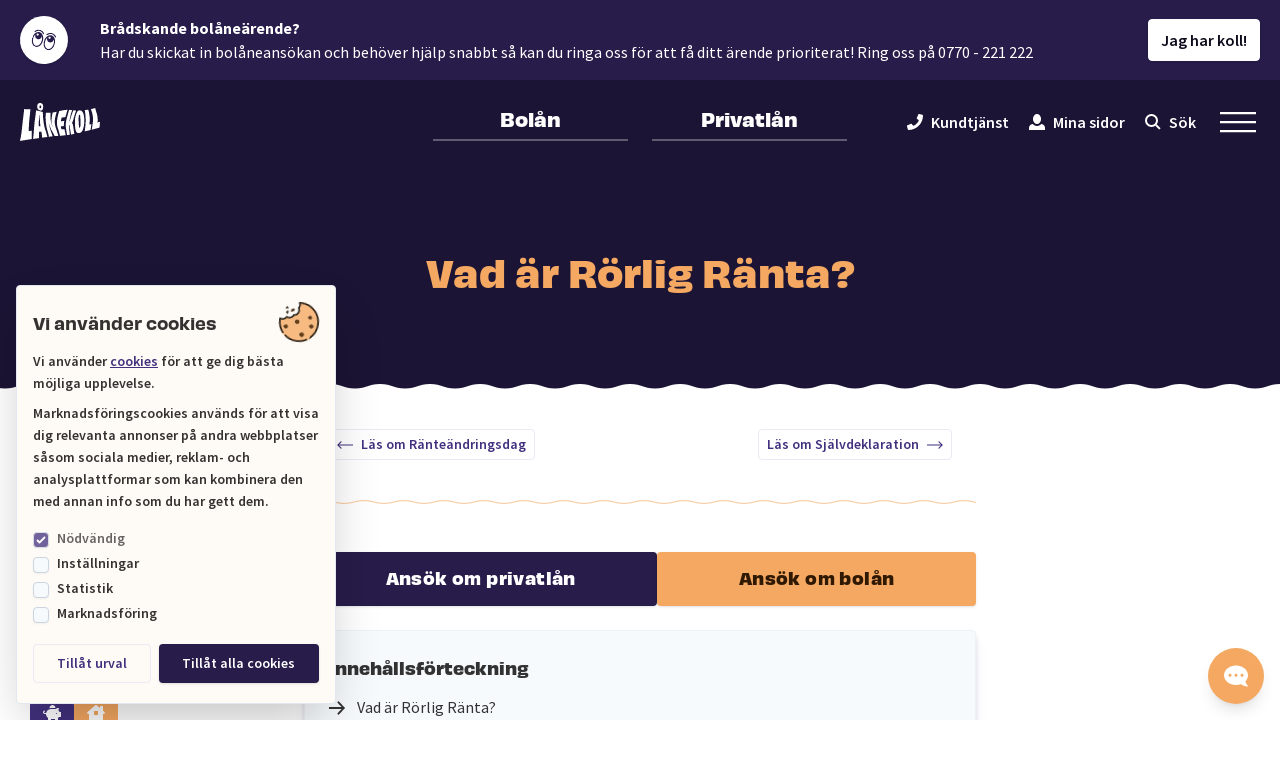

--- FILE ---
content_type: text/html; charset=utf-8
request_url: https://www.lanekoll.se/ordlista/rorlig-ranta
body_size: 33159
content:
<!DOCTYPE html>
<!--[if lt IE 7]><html id="lanekoll" class="no-js lt-ie9 lt-ie8 lt-ie7" lang="sv"><![endif]-->
<!--[if IE 7]><html id="lanekoll" class="no-js lt-ie9 lt-ie8" lang="sv"> <![endif]-->
<!--[if IE 8]><html id="lanekoll" class="no-js lt-ie9" lang="sv"> <![endif]-->
<!--[if gt IE 8]><!--> <html id="lanekoll" class="no-js" lang="sv"> <!--<![endif]-->

<head>
            
    
    <meta charset="utf-8">
    <meta http-equiv="X-UA-Compatible" content="IE=edge,chrome=1">
    <meta name="viewport" content="width=device-width, initial-scale=1">
    <meta name="apple-mobile-web-app-title" content="L&aring;nekoll">
    <meta name="application-name" content="L&aring;nekoll">
    <meta name="msapplication-TileColor" content="#41307d">
    <meta name="theme-color" content="#ffffff">

    

    <link rel="preload" href="https://www.lanekoll.se/site/themes/lanekoll/fonts/Adobe/obviously-normal-600.woff2" as="font" type="font/woff2" crossorigin>
    <link rel="preload" href="https://www.lanekoll.se/site/themes/lanekoll/fonts/Adobe/obviously-normal-700.woff2" as="font" type="font/woff2" crossorigin>
    <link rel="preload" href="https://www.lanekoll.se/site/themes/lanekoll/fonts/Adobe/obviously-normal-800.woff2" as="font" type="font/woff2" crossorigin>

    <link rel="preconnect" href="https://fonts.googleapis.com">
    <link rel="preconnect" href="https://www.googletagmanager.com">
    <link rel="preconnect" href="https://www.google-analytics.com">
    <link rel="preconnect" href="https://consentcdn.cookiebot.com">
    <link rel="preconnect" href="https://consent.cookiebot.com">
    <link rel="preconnect" href="https://connect.facebook.net">

            <!-- Google Tag Manager -->
<script data-cookieconsent="ignore">(function(w,d,s,l,i){w[l]=w[l]||[];w[l].push({'gtm.start':
new Date().getTime(),event:'gtm.js'});var f=d.getElementsByTagName(s)[0],
j=d.createElement(s),dl=l!='dataLayer'?'&l='+l:'';j.async=true;j.src=
'https://www.googletagmanager.com/gtm.js?id='+i+dl;f.parentNode.insertBefore(j,f);
})(window,document,'script','dataLayer','GTM-5ZMBD2K');</script>
<!-- End Google Tag Manager -->

    
    



<title>Vad är Rörlig ränta? - Lånekoll förklarar - Lånekoll</title>
<meta name="description" content="Lånekoll förklarar rörlig ränta & gör det svåra inom finans, lätt att förstå. ✅ Vad rörlig ränta betyder & hur rörlig ränta påverkar dig. När du förstår hur rörlig ränta påverkar dig kan du förbättra din privatekonomi. ✅ Lånekoll förklarar enkelt vad rörlig ränta betyder.">
<link rel="canonical" href="https://www.lanekoll.se/ordlista/rorlig-ranta">




<meta property="og:site_name" content="Lånekoll">
<meta property="og:title" content="Vad är Rörlig ränta? - Lånekoll förklarar - Lånekoll">
<meta property="og:description" content="Lånekoll förklarar rörlig ränta & gör det svåra inom finans, lätt att förstå. ✅ Vad rörlig ränta betyder & hur rörlig ränta påverkar dig. När du förstår hur rörlig ränta påverkar dig kan du förbättra din privatekonomi. ✅ Lånekoll förklarar enkelt vad rörlig ränta betyder.">
<meta property="og:type" content="website">
<meta property="og:locale" content="sv">
<meta property="og:url" content="https://www.lanekoll.se/ordlista/rorlig-ranta">
<meta property="og:image" content="https://www.lanekoll.se/apple-touch-icon.png">

<meta name="twitter:card" content="summary">








<script type="application/ld+json" id="schema">
  {
    "@context": "http://schema.org",
    "@type": "Organization",
    "url": "https://www.lanekoll.se/",
    "name": "Lånekoll",
        "logo": "https://www.lanekoll.se/assets/seo/lanekoll-schema-logo.jpg",
        "sameAs": [
      
    ]
  }
</script>


<script type="application/ld+json" id="breadcrumbs-ld">
  {
    "@context": "http://schema.org",
    "@type": "BreadcrumbList",
    "itemListElement": [
      {
          "@type": "ListItem",
          "position": 1,
          "name": "Ordlista",
          "item": "https://www.lanekoll.se/ordlista"
        },{
          "@type": "ListItem",
          "position": 2,
          "name": "Rörlig Ränta",
          "item": "https://www.lanekoll.se/ordlista/rorlig-ranta"
        }
    ]
  }
</script>





    
    <link rel="stylesheet" href="https://www.lanekoll.se/site/themes/lanekoll/css/app.c0f40375765a7aa4e06c.css">

    <link rel="apple-touch-icon" sizes="180x180" href="/apple-touch-icon.png?v=eEvrxrKY34">
    <link rel="icon" type="image/png" sizes="32x32" href="/favicon-32x32.png?v=eEvrxrKY34">
    <link rel="icon" type="image/png" sizes="16x16" href="/favicon-16x16.png?v=eEvrxrKY34">
    <link rel="manifest" href="/site.webmanifest?v=eEvrxrKY34">
    <link rel="mask-icon" href="/safari-pinned-tab.svg?v=eEvrxrKY34" color="#41307d">
    <link rel="shortcut icon" href="/favicon.ico?v=eEvrxrKY34">
</head>


<body class="bg-white text-black text-opacity-80 antialiased overflow-x-hidden font-body ">
            <!-- Google Tag Manager (noscript) -->
<noscript><iframe src="https://www.googletagmanager.com/ns.html?id=GTM-5ZMBD2K"
height="0" width="0" style="display:none;visibility:hidden"></iframe></noscript>
<!-- End Google Tag Manager (noscript) -->

    
    

    <div class="fixed top-0 left-0 right-0 z-50">
    <noscript>
        <div class="py-6 text-center text-sm text-white bg-primary-700 font-semibold w-full">
            <p>Du har inte javascript aktiverat, lycka till med det! &#x1F607;</p>
        </div>
    </noscript>
    <a href="#main-content" class="block text-center text-sm text-white bg-primary-700 font-semibold w-full opacity-0 transition-opacity ease-out duration-200 sr-only focus:opacity-100 focus:not-sr-only focus:py-2 focus:outline-none">Hoppa till huvudinnehåll</a>
</div>


    <div id="app">
            <notice appearance="status" v-cloak>
        <strong>Brådskande bolåneärende?</strong>
        <p>Har du skickat in bolåneansökan och behöver hjälp snabbt så kan du ringa oss för att få ditt ärende prioriterat!  Ring oss på 0770 - 221 222</p>
    </notice>

        <top-header class="sticky top-0 z-40 font-semibold">

    

    <div class="header-component bg-primary-800 text-white content-padding">
        <nav class="mx-auto md:py-4 lg:py-5 flex items-center justify-between" aria-label="Huvudmeny">
            <div class="flex md:grow md:shrink-0 md:w-1/3">
                <div class="w-16 md:w-20">
                    <a
                        href="/"
                        class="header-link text-white hover:text-secondary-500 focus:text-secondary-500 focus:outline-none transition-color duration-200"
                        aria-label="Lånekoll"
                    >
                        <svg
    xmlns="http://www.w3.org/2000/svg"
    viewBox="0 0 500 239"
>
    <path
        fill="currentColor"
        fill-rule="evenodd"
        d="M132.303 23.427c0-.566-.012-1.133.003-1.698.035-1.436-.421-2.739-1.173-3.946-1.093-1.754-2.755-2.53-4.822-2.38-2.004.143-3.036 1.41-3.665 3.158-1.24 3.444-1.372 6.949-.728 10.5.366 2.022 1.606 3.443 3.513 4.283 2.624 1.154 4.686.295 5.682-2.33.929-2.45 1.129-5.01 1.19-7.587m12.3-.72c.122 6.04-.6 11.952-3.043 17.533-.209.475-.42.95-.654 1.411-2.025 4.003-5.334 6.415-10.973 5.994-4.69-.35-8.92-2.011-12.799-4.681-5.306-3.653-8.363-8.708-9.079-15.216-.5-4.527-.588-9.044.412-13.524.524-2.351 1.329-4.598 2.534-6.674 2.426-4.182 6.115-6.447 10.733-7.236 4.562-.779 8.923-.1 13.102 1.923 3.213 1.554 5.562 4.023 7.234 7.164 1.553 2.918 2.48 6.047 2.529 9.402.02 1.301.003 2.602.003 3.903m260.442 23.529c1.483 8.399 2.646 16.84 3.515 25.325.88 8.59 1.507 17.198 1.714 25.83.269 11.27.192 22.54-.591 33.791-.48 6.907-.944 13.82-1.71 20.697-.885 7.957-2.097 15.876-3.154 23.815-.113.85-.128 1.715-.203 2.769 12.313-2.872 24.408-5.727 36.319-8.82l5.22-36.92-12.448 3.371c1.73-16.01 2.703-31.825 1.624-47.696-1.08-15.881-4.365-31.367-8.42-46.859l-22.023 3.236c.059.559.078 1.015.157 1.46m79.877 75.412c.556-8.003.756-16.006.284-24.023-.414-7.026-1.353-13.973-2.735-20.87-1.514-7.566-3.929-14.881-6.179-22.24-1.931-6.318-4.003-12.588-4.979-19.154-.149-1.005-.55-1.972-.864-3.051-9.186 1.935-18.221 3.84-27.371 5.769.219.626.392 1.16.59 1.687 2.91 7.745 5.532 15.582 7.643 23.587 2.919 11.063 4.622 22.303 5.018 33.735.227 6.56.037 13.109-.497 19.655-.597 7.317-1.553 14.587-2.689 21.834-1.273 8.12-2.587 16.233-3.868 24.35-.248 1.576-.416 3.163-.624 4.767 2.482-.127 47.079-12.466 48.5-13.358.948-12.023 1.889-23.99 2.85-36.206l-15.082 4.502c0-.472-.015-.73.003-.984m-207.969-9.537c-7.276 1.1-14.288 2.113-21.392 2.917 0-.387-.03-.595.004-.79.673-3.794 1.282-7.602 2.054-11.376.688-3.367 1.563-6.695 2.343-10.044.168-.723.467-1.16 1.316-1.251 4.55-.494 9.088-1.08 13.638-1.572 2.737-.295 5.486-.477 8.342-.719 4.093-15.468 9.513-30.554 13.666-46.192-.67 0-1.185-.013-1.698.002-3.069.093-6.138.158-9.206.297-4.838.218-9.655.771-14.383 1.78-8.534 1.822-17.021 3.867-25.537 5.776-1.064.237-1.525.779-1.797 1.804-1.39 5.234-2.876 10.442-4.282 15.672-3.91 14.55-7.37 29.187-8.747 44.245-.868 9.5-.653 18.952.942 28.357 1.186 6.998 3.137 13.808 5.332 20.547 2.676 8.217 5.444 16.402 7.54 24.797 1.526 6.111 3.138 12.201 4.723 18.298.125.482.333.942.531 1.497l35.46-3.409c-1.014-6.627-2.54-12.941-3.988-19.275-1.456-6.372-2.785-12.773-4.183-19.226-6.16.554-12.192 1.258-18.324 1.496-1.715-6.34-3.219-12.589-4.099-19.22l19.162-1.386c-.62-11.147.313-22.046 2.583-33.025m101.299 5.597c-.455-9.825-.777-18.234-1.263-26.634-.235-4.062-.718-8.112-1.22-12.15-.157-1.264-.659-2.51-1.157-3.692-.474-1.128-1.441-1.502-2.611-1.353-1.398.177-2.316 1.052-2.76 2.337-.607 1.76-1.178 3.561-1.505 5.395-1.69 9.46-1.802 19.026-1.36 28.594.457 9.916 1.122 19.822 1.703 29.733.171 2.92.286 5.848.576 8.755.164 1.648.48 3.317 1 4.877.58 1.747 2.096 2.291 3.647 1.382.74-.432 1.43-1.173 1.846-1.948.578-1.078.97-2.293 1.28-3.494 1.472-5.743 1.92-11.637 2.015-17.544.084-5.223-.131-10.45-.191-14.258m-35.174 5.3c.203-6.824.252-13.567.648-20.29.366-6.213 1.531-12.332 3.012-18.378 2.137-8.724 4.867-17.237 8.985-25.24 1.495-2.905 3.218-5.662 5.436-8.08 3.509-3.828 7.868-5.128 12.94-4.821 8.036.487 13.545 4.819 17.667 11.39 2.778 4.43 4.421 9.338 5.73 14.361 1.701 6.53 2.645 13.192 3.249 19.912 1.148 12.79.91 25.583.183 38.378-.63 11.122-2.484 22.021-6.068 32.587-1.549 4.57-3.404 9-5.918 13.13-4.173 6.859-10.056 11.218-17.981 12.663-2.592.472-5.18.802-7.806.491-5.022-.595-8.64-3.32-11.173-7.63-2.118-3.604-3.342-7.557-4.306-11.597-1.906-7.983-2.899-16.107-3.43-24.282-.493-7.55-.789-15.112-1.168-22.594m-35.889-79.93c-.24.737-.435 1.267-.588 1.81-3.897 13.76-7.84 27.505-11.665 41.285-3.537 12.74-6.586 25.588-7.989 38.787a143.02 143.02 0 00-.391 25.753c.606 8.16 1.801 16.246 3.214 24.301 1.34 7.64 2.601 15.293 3.9 22.94.197 1.163.403 2.324.622 3.586 5.65-.546 11.146-1.062 16.743-1.96-.26-2.591-.523-5.017-.743-7.448-.88-9.7-1.792-19.4-2.603-29.106a233.71 233.71 0 01-.806-22.645c.006-.507.067-1.013.104-1.534.375-.073.621-.149.87-.162.241-.011.487.041.866.079.73 3.553 1.518 7.051 2.162 10.577 1.111 6.093 2.204 12.19 3.178 18.306 1.171 7.35 2.205 14.721 3.308 22.082.301 2.006.51 4.04.993 6 .505 2.053 1.532 2.595 3.553 2.218 5.305-.99 10.609-1.992 15.91-3.002.44-.083.864-.253 1.337-.395-.39-3.083-.76-6.072-1.144-9.058-.779-6.041-1.509-12.09-2.363-18.12a1144.29 1144.29 0 00-3.258-21.62c-.578-3.593-1.27-7.178-2.14-10.707-.731-2.957-2.061-5.672-4.442-7.71-.262-.224-.504-.476-.775-.733 3.475-5.652 5.494-11.823 7.201-18.113 1.118-4.116 2.141-8.258 3.234-12.38 4.217-15.901 9.305-31.521 14.709-47.04.182-.524.356-1.05.584-1.725l-17.706-1.488c-.202.532-.392 1.009-.564 1.492-.996 2.79-1.984 5.583-2.98 8.372-3.67 10.28-7.465 20.516-10.523 31.011-2.37 8.138-4.77 16.268-7.176 24.395-.59 1.994-1.257 3.965-1.886 5.948-.182.577-.389 1.106-1.373.771 1.52-12.315 4.013-24.478 6.74-36.59 2.742-12.183 6.576-24.06 10.274-36.313l-18.387-1.863M201.643 202.295a2472.13 2472.13 0 00-8.373-23.937c-2.12-5.963-4.212-11.932-5.683-18.094-.963-4.035-1.857-8.086-2.796-12.127-1.758-7.576-3.529-15.15-5.282-22.728-.066-.288-.009-.604-.009-.906l.302-.042c.176.575.356 1.148.525 1.724.567 1.943 1.046 3.915 1.708 5.824 2.6 7.496 5.255 14.971 7.89 22.454 1.827 5.188 3.725 10.351 6.372 15.194 3.484 6.375 7.08 12.691 10.514 19.093 3.065 5.714 5.976 11.51 8.947 17.275.4.774.749 1.574 1.138 2.4 7.733-.667 15.36-1.327 23.104-1.996-.233-.724-.385-1.213-.546-1.699-2.33-7.094-4.833-14.138-6.945-21.297-2.363-8.008-4.713-16.015-7.447-23.908-2.054-5.933-3.868-11.94-5.283-18.06a100.984 100.984 0 01-2.605-22.367c-.028-6.399.581-12.74 1.499-19.067 1.148-7.915 2.788-15.728 4.796-23.463 1.72-6.625 3.569-13.217 5.355-19.825.128-.471.468-.948.122-1.358l-24.931 4.748c-.085.333-.21.728-.284 1.132-1.418 7.648-2.948 15.277-4.21 22.95-1.468 8.917-2.348 17.9-2.362 26.954-.01 7.186.619 14.3 2.23 21.314 1.36 5.92 3.165 11.707 5.228 17.417.167.461.292.936.437 1.405l-.31.13c-.201-.332-.443-.649-.597-1.002-.434-.998-.83-2.013-1.245-3.02-4.13-10.048-7.48-20.338-9.689-30.984-1.552-7.48-2.462-15.043-2.876-22.666-.547-10.07-.3-20.13.507-30.178.053-.657.006-1.322.006-1.967-4.841.11-9.613.39-14.376.282-4.754-.106-9.5-.6-14.3-.926-.095.594-.206 1.154-.27 1.718a314.207 314.207 0 00-1.706 21.095c-.556 12.066.097 24.07 1.488 36.048.849 7.318 1.824 14.62 2.66 21.94.8 7.026 2.135 13.945 4.012 20.756 2.108 7.649 4.335 15.266 6.476 22.906 2.159 7.699 3.927 15.485 5.02 23.412.154 1.112.334 2.22.522 3.459l23.457-2.573c-.782-2.676-1.383-5.093-2.19-7.44M26.009 39.2c-.314 3.11-.588 6.225-.94 9.331a5399.106 5399.106 0 01-2.972 25.776c-.737 6.26-1.539 12.513-2.287 18.772-.786 6.57-1.551 13.14-2.31 19.714a3859.226 3859.226 0 00-2.072 18.327c-.59 5.333-1.14 10.671-1.715 16.007-.765 7.097-1.531 14.195-2.306 21.29-.463 4.248-.873 8.502-1.431 12.737-.812 6.145-1.72 12.277-2.614 18.412-.556 3.813-1.02 7.647-1.773 11.422-1.741 8.732-3.634 17.435-5.458 26.151-.08.381-.08.78-.131 1.323 24.48-3.932 48.802-7.84 73.278-11.77l.568-52.369-19.127 2.223c0-.778-.005-1.39.001-2 .13-12.983.61-25.953 1.36-38.911.353-6.087.828-12.168 1.332-18.244.518-6.232 1.113-12.457 1.721-18.68.635-6.482 1.323-12.958 1.994-19.437.676-6.53 1.362-13.059 2.037-19.59.59-5.7 1.17-11.402 1.751-17.104.088-.86.16-1.721.252-2.705-13.11-1.039-26.028-1.435-38.993-1.413-.079.346-.144.54-.165.738m95.58 31.57c-.105.843-.2 1.432-.25 2.025-.434 5.322-.846 10.647-1.291 15.968-.774 9.261-1.622 18.516-2.335 27.78-.71 9.225-.843 18.474-.774 27.725.004.45.066.898.115 1.527l10.638.359c-.486-4.111-.948-8.083-1.427-12.052-.898-7.445-1.399-14.923-1.734-22.416-.2-4.464-.455-8.926-.723-13.386-.336-5.587-.738-11.17-1.062-16.758-.175-3.025-.24-6.057-.373-9.084-.023-.525.08-1.13-.784-1.689m-20.763-24.615c14.223 2.87 28.064 7.06 42.154 10.669 0 .677.008 1.238-.001 1.8-.198 11.092.157 22.171 1.243 33.204.88 8.949 2.1 17.863 3.204 26.788.575 4.643 1.21 9.28 1.84 13.916 1.244 9.137 3.32 18.087 6.033 26.878 2.495 8.083 5.14 16.119 7.68 24.187 2.917 9.262 5.523 18.61 7.425 28.15.11.56.214 1.12.365 1.907-5.47.867-10.939 1.43-16.381 2.183-5.465.756-10.935 1.468-16.631 2.23-.157-12.813-1.6-25.378-3.651-38.097l-15.488.966c.448 13.29.484 26.433.302 39.759-12.429 1.815-24.794 3.62-37.382 5.46.232-1.851.455-3.528.649-5.208.696-6.044 1.458-12.083 2.05-18.137.76-7.765 1.411-15.541 2.049-23.318.494-6.014.874-12.037 1.34-18.054.557-7.157 1.104-14.315 1.747-21.465a809.998 809.998 0 011.953-19.405c.784-6.87 1.69-13.727 2.587-20.584 1.271-9.691 2.636-19.37 3.864-29.067 1.005-7.944 1.868-15.907 2.801-23.86.028-.247.13-.484.248-.902"
    />
</svg>

                    </a>
                </div>
            </div>

            <div class="flex md:grow md:shrink-0 md:w-1/3 ml-auto">
                <div class="text-sm md:text-base lg:text-lg flex grow mx-auto max-w-lg">
                    <a
                        href="/bolan"
                        class="
                            header-link grow font-obviously font-bold py-4 md:pt-0 text-center border-white border-opacity-30 transition-colors ease-out duration-200
                            hover:text-secondary-500 hover:border-secondary-500 hover:outline-none focus:text-secondary-500 focus:border-secondary-500 focus:outline-none
                            w-1/2 md:px-6 md:pb-2 md:border-b-2 mr-6
                                                    ">
                        Bolån
                    </a>

                    <a
                        href="/privatlan"
                        class="
                            header-link grow font-obviously font-bold py-4 md:pt-0 text-center border-white border-opacity-30 transition-colors ease-out duration-200
                            hover:text-secondary-500 hover:border-secondary-500 hover:outline-none focus:text-secondary-500 focus:border-secondary-500 focus:outline-none
                            w-1/2 md:px-6 md:pb-2 md:border-b-2
                                                    ">
                        Privatlån
                    </a>
                </div>
            </div>

            <div class="flex md:grow md:shrink-0 md:w-1/3">
                <div class="flex ml-auto">
                    <div class="hidden invisible xl:flex xl:visible xl:items-center">
                        <a
                            href="/kundtjanst"
                            class="header-link inline-flex items-center transition-color duration-200 ease-out hover:text-secondary-500 focus:text-secondary-500 focus:outline-none mr-5"
                        >
                            <svg
                                class="font-sized mr-2"
                                xmlns="http://www.w3.org/2000/svg"
                                viewBox="0 0 512 512"
                            >
                                <path fill="currentColor" d="M493.4 24.6l-104-24c-11.3-2.6-22.9 3.3-27.5 13.9l-48 112c-4.2 9.8-1.4 21.3 6.9 28l60.6 49.6c-36 76.7-98.9 140.5-177.2 177.2l-49.6-60.6c-6.8-8.3-18.2-11.1-28-6.9l-112 48C3.9 366.5-2 378.1.6 389.4l24 104C27.1 504.2 36.7 512 48 512c256.1 0 464-207.5 464-464 0-11.2-7.7-20.9-18.6-23.4z" />
                            </svg>
                            <span class="">Kundtjänst</span>
                        </a>

                        <a
                            href="https://minasidor.lanekoll.se"
                            class="header-link inline-flex items-center transition-color duration-200 ease-out hover:text-secondary-500 focus:text-secondary-500 focus:outline-none mr-5"
                        >
                            <svg
                                class="font-sized mr-2"
                                xmlns="http://www.w3.org/2000/svg"
                                viewBox="0 0 16 16"
                            >
                                <path fill="currentColor" d="M8 0C5.8 0 4 2.24 4 5s1.8 5 4 5 4-2.24 4-5-1.8-5-4-5zM3.82 10C1.7 10.1 0 11.84 0 14v2h16v-2c0-2.16-1.68-3.9-3.82-4-1.08 1.22-2.56 2-4.18 2-1.62 0-3.1-.78-4.18-2z" />
                            </svg>
                            <span>Mina sidor</span>
                        </a>

                        <search-trigger :active="false"></search-trigger>
                    </div>

                    <menu-trigger></menu-trigger>
                </div>
            </div>
        </nav>
    </div>

    <menu-fold-out
        my-pages-url="https://minasidor.lanekoll.se"
        v-cloak
    >
        <template v-slot:secondary>
            <div class="hidden invisible lg:block lg:visible">
                <a
                    href="/kundtjanst"
                    class="inline-flex items-baseline ml-4 transition-color duration-300 ease-out hover:text-secondary-500 focus:text-secondary-500 focus:outline-none"
                >
                    <icon-phone class="self-center font-sized mr-2"></icon-phone>
                    <span class="">Kundtjänst</span>
                </a>
                <a
                    href="https://minasidor.lanekoll.se"
                    class="inline-flex items-baseline ml-8 transition-color duration-300 ease-out hover:text-secondary-500 focus:text-secondary-500 focus:outline-none"
                >
                    <icon-user class="self-center font-sized mr-2"></icon-user>
                    <span>Mina sidor</span>
                </a>
            </div>
        </template>

        <div class="sm:flex sm:flex-wrap p-6 pb-40 sm:p-12 md:p-16 lg:px-24">
                            <div class="w-full sm:w-1/2 mb-8 sm:mb-12 sm:px-6">
    <h3 class="text-2xl mb-2 sm:mb-4">
        Bolån
    </h3>

        <ul class="font-semibold text-lg">
                    <li class="mb-1">
                <a
                    href="/bolan"
                    class="
                        block border-b-2 border-primary-400 py-2 px-4 lg:inline lg:border-transparent lg:p-0 transition-color duration-300 ease-out hover:text-secondary-500 focus:text-secondary-500 focus:outline-none
                                            "
                >Bolån</a>

                
            </li>
                    <li class="mb-1">
                <a
                    href="/bolan/lanelofte"
                    class="
                        block border-b-2 border-primary-400 py-2 px-4 lg:inline lg:border-transparent lg:p-0 transition-color duration-300 ease-out hover:text-secondary-500 focus:text-secondary-500 focus:outline-none
                                            "
                >Lånelöfte</a>

                
            </li>
                    <li class="mb-1">
                <a
                    href="/bolan/kopa-bostad"
                    class="
                        block border-b-2 border-primary-400 py-2 px-4 lg:inline lg:border-transparent lg:p-0 transition-color duration-300 ease-out hover:text-secondary-500 focus:text-secondary-500 focus:outline-none
                                            "
                >Köpa bostad</a>

                
            </li>
                    <li class="mb-1">
                <a
                    href="/bolan/flytta-bolan"
                    class="
                        block border-b-2 border-primary-400 py-2 px-4 lg:inline lg:border-transparent lg:p-0 transition-color duration-300 ease-out hover:text-secondary-500 focus:text-secondary-500 focus:outline-none
                                            "
                >Flytta bolån</a>

                
            </li>
                    <li class="mb-1">
                <a
                    href="/bolan/samla-lan-med-bolanet"
                    class="
                        block border-b-2 border-primary-400 py-2 px-4 lg:inline lg:border-transparent lg:p-0 transition-color duration-300 ease-out hover:text-secondary-500 focus:text-secondary-500 focus:outline-none
                                            "
                >Samla lån med bolånet</a>

                
            </li>
                    <li class="mb-1">
                <a
                    href="/bolan/bolanekalkylator"
                    class="
                        block border-b-2 border-primary-400 py-2 px-4 lg:inline lg:border-transparent lg:p-0 transition-color duration-300 ease-out hover:text-secondary-500 focus:text-secondary-500 focus:outline-none
                                            "
                >Bolånekalkylator</a>

                
            </li>
                    <li class="mb-1">
                <a
                    href="/bolan/hur-mycket-far-jag-lana"
                    class="
                        block border-b-2 border-primary-400 py-2 px-4 lg:inline lg:border-transparent lg:p-0 transition-color duration-300 ease-out hover:text-secondary-500 focus:text-secondary-500 focus:outline-none
                                            "
                >Hur mycket får jag låna?</a>

                
            </li>
        
    </ul>

</div>

                            <div class="w-full sm:w-1/2 mb-8 sm:mb-12 sm:px-6">
    <h3 class="text-2xl mb-2 sm:mb-4">
        Privatlån
    </h3>

        <ul class="font-semibold text-lg">
                    <li class="mb-1">
                <a
                    href="/privatlan"
                    class="
                        block border-b-2 border-primary-400 py-2 px-4 lg:inline lg:border-transparent lg:p-0 transition-color duration-300 ease-out hover:text-secondary-500 focus:text-secondary-500 focus:outline-none
                                            "
                >Privatlån</a>

                
            </li>
                    <li class="mb-1">
                <a
                    href="/privatlan/lana-pengar"
                    class="
                        block border-b-2 border-primary-400 py-2 px-4 lg:inline lg:border-transparent lg:p-0 transition-color duration-300 ease-out hover:text-secondary-500 focus:text-secondary-500 focus:outline-none
                                            "
                >Låna pengar</a>

                
            </li>
                    <li class="mb-1">
                <a
                    href="/privatlan/samla-lan"
                    class="
                        block border-b-2 border-primary-400 py-2 px-4 lg:inline lg:border-transparent lg:p-0 transition-color duration-300 ease-out hover:text-secondary-500 focus:text-secondary-500 focus:outline-none
                                            "
                >Samla lån</a>

                
            </li>
                    <li class="mb-1">
                <a
                    href="/privatlan/billan"
                    class="
                        block border-b-2 border-primary-400 py-2 px-4 lg:inline lg:border-transparent lg:p-0 transition-color duration-300 ease-out hover:text-secondary-500 focus:text-secondary-500 focus:outline-none
                                            "
                >Billån</a>

                
            </li>
                    <li class="mb-1">
                <a
                    href="/privatlan/privatlanekalkylator"
                    class="
                        block border-b-2 border-primary-400 py-2 px-4 lg:inline lg:border-transparent lg:p-0 transition-color duration-300 ease-out hover:text-secondary-500 focus:text-secondary-500 focus:outline-none
                                            "
                >Privatlånekalkylator</a>

                
            </li>
        
    </ul>

</div>

                            <div class="w-full sm:w-1/2 mb-8 sm:mb-12 sm:px-6">
    <h3 class="text-2xl mb-2 sm:mb-4">
        Skaffa koll
    </h3>

        <ul class="font-semibold text-lg">
                    <li class="mb-1">
                <a
                    href="/blogg"
                    class="
                        block border-b-2 border-primary-400 py-2 px-4 lg:inline lg:border-transparent lg:p-0 transition-color duration-300 ease-out hover:text-secondary-500 focus:text-secondary-500 focus:outline-none
                                            "
                >Blogg</a>

                
            </li>
                    <li class="mb-1">
                <a
                    href="/bolan/basta-bolanerantan"
                    class="
                        block border-b-2 border-primary-400 py-2 px-4 lg:inline lg:border-transparent lg:p-0 transition-color duration-300 ease-out hover:text-secondary-500 focus:text-secondary-500 focus:outline-none
                                            "
                >Bästa bolåneräntan</a>

                
            </li>
                    <li class="mb-1">
                <a
                    href="/kreditkort"
                    class="
                        block border-b-2 border-primary-400 py-2 px-4 lg:inline lg:border-transparent lg:p-0 transition-color duration-300 ease-out hover:text-secondary-500 focus:text-secondary-500 focus:outline-none
                                            "
                >Få koll på kreditkort</a>

                
            </li>
                    <li class="mb-1">
                <a
                    href="/ordlista"
                    class="
                        block border-b-2 border-primary-400 py-2 px-4 lg:inline lg:border-transparent lg:p-0 transition-color duration-300 ease-out hover:text-secondary-500 focus:text-secondary-500 focus:outline-none
                        border-secondary-500 lg:border-secondary-500                    "
                >Ordlista</a>

                
            </li>
                    <li class="mb-1">
                <a
                    href="/fragor-och-svar"
                    class="
                        block border-b-2 border-primary-400 py-2 px-4 lg:inline lg:border-transparent lg:p-0 transition-color duration-300 ease-out hover:text-secondary-500 focus:text-secondary-500 focus:outline-none
                                            "
                >Frågor & Svar</a>

                
            </li>
        
    </ul>

</div>

                            <div class="w-full sm:w-1/2 mb-8 sm:mb-12 sm:px-6">
    <h3 class="text-2xl mb-2 sm:mb-4">
        Övriga tjänster
    </h3>

        <ul class="font-semibold text-lg">
                    <li class="mb-1">
                <a
                    href="/livforsakring"
                    class="
                        block border-b-2 border-primary-400 py-2 px-4 lg:inline lg:border-transparent lg:p-0 transition-color duration-300 ease-out hover:text-secondary-500 focus:text-secondary-500 focus:outline-none
                                            "
                >Lånekoll Livförsäkring</a>

                
            </li>
                    <li class="mb-1">
                <a
                    href="/privatlan/lanekoll-trygghetsforsakring"
                    class="
                        block border-b-2 border-primary-400 py-2 px-4 lg:inline lg:border-transparent lg:p-0 transition-color duration-300 ease-out hover:text-secondary-500 focus:text-secondary-500 focus:outline-none
                                            "
                >Lånekoll Trygghetsförsäkring</a>

                
            </li>
                    <li class="mb-1">
                <a
                    href="/lexly"
                    class="
                        block border-b-2 border-primary-400 py-2 px-4 lg:inline lg:border-transparent lg:p-0 transition-color duration-300 ease-out hover:text-secondary-500 focus:text-secondary-500 focus:outline-none
                                            "
                >Juristhjälp – Kostnadsfritt via Lånekoll!</a>

                
            </li>
        
    </ul>

</div>

                            <div class="w-full sm:w-1/2 mb-8 sm:mb-12 sm:px-6">
    <h3 class="text-2xl mb-2 sm:mb-4">
        Företaget
    </h3>

        <ul class="font-semibold text-lg">
                    <li class="mb-1">
                <a
                    href="/kundtjanst"
                    class="
                        block border-b-2 border-primary-400 py-2 px-4 lg:inline lg:border-transparent lg:p-0 transition-color duration-300 ease-out hover:text-secondary-500 focus:text-secondary-500 focus:outline-none
                                            "
                >Kundtjänst</a>

                
            </li>
                    <li class="mb-1">
                <a
                    href="/om-lanekoll"
                    class="
                        block border-b-2 border-primary-400 py-2 px-4 lg:inline lg:border-transparent lg:p-0 transition-color duration-300 ease-out hover:text-secondary-500 focus:text-secondary-500 focus:outline-none
                                            "
                >Om oss</a>

                
            </li>
                    <li class="mb-1">
                <a
                    href="/press"
                    class="
                        block border-b-2 border-primary-400 py-2 px-4 lg:inline lg:border-transparent lg:p-0 transition-color duration-300 ease-out hover:text-secondary-500 focus:text-secondary-500 focus:outline-none
                                            "
                >Press</a>

                
            </li>
                    <li class="mb-1">
                <a
                    href="/karriar"
                    class="
                        block border-b-2 border-primary-400 py-2 px-4 lg:inline lg:border-transparent lg:p-0 transition-color duration-300 ease-out hover:text-secondary-500 focus:text-secondary-500 focus:outline-none
                                            "
                >Karriär</a>

                
            </li>
                    <li class="mb-1">
                <a
                    href="/integritetsskyddspolicy"
                    class="
                        block border-b-2 border-primary-400 py-2 px-4 lg:inline lg:border-transparent lg:p-0 transition-color duration-300 ease-out hover:text-secondary-500 focus:text-secondary-500 focus:outline-none
                                            "
                >Integritetsskyddspolicy</a>

                
            </li>
                    <li class="mb-1">
                <a
                    href="/koll-pa-cookies"
                    class="
                        block border-b-2 border-primary-400 py-2 px-4 lg:inline lg:border-transparent lg:p-0 transition-color duration-300 ease-out hover:text-secondary-500 focus:text-secondary-500 focus:outline-none
                                            "
                >Koll på Cookies</a>

                
            </li>
                    <li class="mb-1">
                <a
                    href="/sitemap"
                    class="
                        block border-b-2 border-primary-400 py-2 px-4 lg:inline lg:border-transparent lg:p-0 transition-color duration-300 ease-out hover:text-secondary-500 focus:text-secondary-500 focus:outline-none
                                            "
                >Sitemap</a>

                
            </li>
        
    </ul>

</div>

            
        </div>
    </menu-fold-out>

    

</top-header>


        <main id="main-content">
            <div class="relative bg-primary-800 content-padding py-12 md:py-20 text-white text-center">
    


            <div class="relative toc-content">
            <h1 class="h3 text-secondary-500 max-w-2xl mx-auto">
                Vad är Rörlig Ränta?
            </h1>
        </div>
    
    <div class="divider-wave divider-wave-white bottom-0 rotate-180"></div>
</div>

<div class="content-padding mt-6 md:mt-10">
    <div class="max-w-2xl mx-auto relative">
        <div class="flex flex-wrap justify-between px-6 my-6 md:my-10">
            <div class="w-full md:w-1/3 flex justify-center md:justify-start mb-4 md:mb-0">
                                <a href="https://www.lanekoll.se/ordlista/ranteandringsdag" class="btn btn-ghost btn-xs flex items-center">
                    <svg
                        class="w-4 h-4 mr-2 rotate-180"
                        xmlns="http://www.w3.org/2000/svg"
                        viewBox="0 0 29 14"
                    >
                        <path
                            fill="currentColor"
                            fill-rule="evenodd"
                            d="M20.3 12.7l5-4.8H0V6.1h25.3l-5-4.8L21.6 0 29 7l-7.4 7z"
                        />
                    </svg>
                    Läs om Ränteändringsdag
                </a>
                
            </div>

            <div class="w-full md:w-1/3 flex justify-center md:justify-end">
                                <a href="https://www.lanekoll.se/ordlista/sjalvdeklaration" class="btn btn-ghost btn-xs flex items-center">
                    Läs om Självdeklaration
                    <svg
                        class="w-4 h-4 ml-2"
                        xmlns="http://www.w3.org/2000/svg"
                        viewBox="0 0 29 14"
                    >
                        <path
                            fill="currentColor"
                            fill-rule="evenodd"
                            d="M20.3 12.7l5-4.8H0V6.1h25.3l-5-4.8L21.6 0 29 7l-7.4 7z"
                        />
                    </svg>
                </a>
                
            </div>
        </div>

        <hr class="hr-wave-orange my-8">

        <div class="post-toc-wrapper mb-8 mt-8 md:mt-12">
            <div class="sticky header-top-spacing space-y-6">
                                    <div class="flex flex-wrap gap-y-3 gap-x-6 items-center">
            <a href="https://www.lanekoll.se/privatlan" class="grow btn btn-primary btn-lg">Ansök om privatlån</a>
                <a href="https://www.lanekoll.se/bolan" class="grow btn btn-secondary btn-lg">Ansök om bolån</a>
    </div>

                                                    <table-of-content
    class="mb-8 shadow-purple "
    target="toc-content"
    ></table-of-content>

                            </div>
        </div>

        <article class="content-styles content-spacing my-12 toc-content mt-4 md:mt-8">
                <div class="content-styles content-spacing flow-root ">
                    <p>Till skillnad från <a href="https://www.lanekoll.se/ordlista/bunden-ranta" rel="noopener">bunden ränta</a>, som betyder att du vet vad du ska betala varje månad, justeras rörlig ränta ständigt efter vilken <a href="https://www.lanekoll.se/ordlista/ranta" rel="noopener">ränta</a>&nbsp;som råder på marknaden. Om du tror på fortsatt låg inflation och låga räntor kan rörlig ränta vara ett bra alternativ. Rörlig ränta innebär oftast lägre räntekostnad i längden, men en högre risk.</p>

                    
    <figure
                    class="w-full my-5 flex flex-col items-center"
            >
        <picture>
            <source
                type="image/webp"
                srcset="
                https://www.lanekoll.se/img/asset/bWFpbi9pbWcvcm9ybGlnX3JhbnRhMi4wLnBuZw==?w=2300&fm=webp&fit=max&q=70&s=a45d8c069717daa7010fc20049f3017d 2300w,
                https://www.lanekoll.se/img/asset/bWFpbi9pbWcvcm9ybGlnX3JhbnRhMi4wLnBuZw==?w=1800&fm=webp&fit=max&q=70&s=da8331616966bc460c2377a31db12569 1800w,
                https://www.lanekoll.se/img/asset/bWFpbi9pbWcvcm9ybGlnX3JhbnRhMi4wLnBuZw==?w=1400&fm=webp&fit=max&q=70&s=4a0114bd1e3b7527ff7c87a059eae766 1400w,
                https://www.lanekoll.se/img/asset/bWFpbi9pbWcvcm9ybGlnX3JhbnRhMi4wLnBuZw==?w=1000&fm=webp&fit=max&q=70&s=2f89fe6d5770979adaa55026b6612369 1000w,
                https://www.lanekoll.se/img/asset/bWFpbi9pbWcvcm9ybGlnX3JhbnRhMi4wLnBuZw==?w=750&fm=webp&fit=max&q=70&s=0ec2234ea5e9b6b9da91be2820b8bce7 750w,
                https://www.lanekoll.se/img/asset/bWFpbi9pbWcvcm9ybGlnX3JhbnRhMi4wLnBuZw==?w=500&fm=webp&fit=max&q=70&s=d0d41036bc16b3a2e78c442cb650b210 500w"
                sizes="(max-width: 704px) calc(100vw - 2.5rem), 672px"
            />
            <source
                srcset="
                https://www.lanekoll.se/img/asset/bWFpbi9pbWcvcm9ybGlnX3JhbnRhMi4wLnBuZw==?w=2300&fit=max&q=70&s=22e82064457f8d0f9fb432458cdd0989 2300w,
                https://www.lanekoll.se/img/asset/bWFpbi9pbWcvcm9ybGlnX3JhbnRhMi4wLnBuZw==?w=1800&fit=max&q=70&s=cab20670428d9a8382d8f7e968065d68 1800w,
                https://www.lanekoll.se/img/asset/bWFpbi9pbWcvcm9ybGlnX3JhbnRhMi4wLnBuZw==?w=1400&fit=max&q=70&s=f1c62d059ae8825a835cc621a80ce06a 1400w,
                https://www.lanekoll.se/img/asset/bWFpbi9pbWcvcm9ybGlnX3JhbnRhMi4wLnBuZw==?w=1000&fit=max&q=70&s=043b144dcf8eadd02e97aede9c2eb8f9 1000w,
                https://www.lanekoll.se/img/asset/bWFpbi9pbWcvcm9ybGlnX3JhbnRhMi4wLnBuZw==?w=750&fit=max&q=70&s=03c92121a04ead90c99779c1efe088d6 750w,
                https://www.lanekoll.se/img/asset/bWFpbi9pbWcvcm9ybGlnX3JhbnRhMi4wLnBuZw==?w=500&fit=max&q=70&s=2e92e59410ccd6106437b21e0ae7446c 500w"
                sizes="(max-width: 704px) calc(100vw - 2.5rem), 672px"
            />
            <img
                src="https://www.lanekoll.se/img/asset/bWFpbi9pbWcvcm9ybGlnX3JhbnRhMi4wLnBuZw==?w=1000&s=e8bfe075ea4c2b16cc968ade809dd416"
                alt="Vad är rörlig ränta"
                width="536"
                height="278"
                loading="lazy"
            />
        </picture>
            </figure>



                    <h2>Rörlig ränta förändras</h2><p>En rörlig ränta förändras hela tiden. Banken finansierar sin upplåning med olika löptider och kostnaden varierar allteftersom. Beroende på hur den kostnaden utvecklar sig för banken så avspeglar det sig i kostnaden mot kunden som därmed blir räntan. Blir det billigare för banken att låna upp pengar så kommer det med stor sannolikhet avspegla sig i din ränta genom att den blir lägre och vice versa.</p><p>De flesta banker erbjuder 3-månadersränta som kortaste löptid. Det innebär att banken finansierar sin korta utlåning på 3 månaders sikt och ändrar därför räntan mot kunden var tredje månad. Det finns inga kortare löptider för bolån. Om du som privatperson byter bank eller flyttar så kan det vara bra att göra det när 3-månadersräntan löper ut annars kan du behöva betala räntekostnader för att lösa ut dig i förtid, även kallat <a href="https://www.lanekoll.se/ordlista/ranteskillnadsersattning" rel="noopener">ränteskillnadsersättning</a>.</p><p>Rörlig ränta har större betydelse för <a href="https://www.lanekoll.se/bolan" rel="noopener">bolån</a> som i många fall är på betydligt större summor än <a href="https://www.lanekoll.se/privatlan/blancolan" rel="noopener">blancolån</a>.&nbsp;De flesta blancolån har rörlig ränta som korrigeras max ett par tillfällen per år, något som varierar för varje bank. </p><h2>Kan man binda delar av lånet?</h2><p>Många privatpersoner väljer att binda delar av lånet och resterande vara rörligt. Idag är mer än hälften av alla bolån rörliga. Historiskt så har det alltid varit mer lönsamt att ha rörlig ränta i och med att det är mycket svårt att pricka in rätt tid att binda räntan. </p><p>Om man till exempel band räntan under finanskrisen 2008 när vissa bolåneräntor låg på 5 % på 10 år så är det en ränta som är långt över den rörliga listräntan i augusti 2016 på 1,95 %. Däremot säger historien ingenting om framtiden och det kan ibland vara komfortabelt att ha en förutsägbarhet i sin bolånekostnad.</p><p><strong>Ändringar av räntor och avgifter</strong></p><p>I och med att räntan är rörlig så kan den komma att ändras. Innan en rörlig ränta ändras måste långivaren informera dig om ränteändringen med ett skriftligt meddelande i pappers- eller elektronisk form. En särskild regel gäller för bolån – då räcker det att långivaren annonserar om ränteändringen och sedan informerar dig personligen i samband med nästa avi eller kontoutdrag.</p><p>Räntan får endast höjas under vissa förutsättningar. Rätten att ändra räntan måste stå i låneavtalet. Följande skäl ger också långivaren rätt att höja räntan:</p><ul><li>Kreditpolitiska beslut</li><li>Ökade upplåningskostnader för långivaren</li><li>Kostnadsökningar som långivaren inte skäligen kunde förutse när avtalet ingicks<br></li></ul>

        
    </div>


            <hr class="hr-wave-orange my-8 md:my-12">

<footer>
    <div class="max-w-md mx-auto text-center">
                                                        <a href="https://www.lanekoll.se/pontus-holgersson" rel="author" class="no-underline focus:outline-none">
                                                                                        <picture>
                                <source
                                    type="image/webp"
                                    srcset="
                                    https://www.lanekoll.se/img/asset/bWFpbi9wcm9maWxlX2ltYWdlcy9wb250dXMtYmlsZC5wbmc=?w=128&h=128&fit=crop&q=70&fm=webp&s=61f250c1266335ebc85389c0d3adc70c 1x,
                                    https://www.lanekoll.se/img/asset/bWFpbi9wcm9maWxlX2ltYWdlcy9wb250dXMtYmlsZC5wbmc=?w=256&h=256&fit=crop&q=70&fm=webp&s=cc6c13bb0c75f8a1bfaa4427ea4bbc1b 2x"
                                />
                                <source
                                    srcset="
                                    https://www.lanekoll.se/img/asset/bWFpbi9wcm9maWxlX2ltYWdlcy9wb250dXMtYmlsZC5wbmc=?w=128&h=128&fit=crop&q=70&s=42e3dda7e2113b2b41d685babc2eee2a 1x,
                                    https://www.lanekoll.se/img/asset/bWFpbi9wcm9maWxlX2ltYWdlcy9wb250dXMtYmlsZC5wbmc=?w=256&h=256&fit=crop&q=70&s=7d9465108727c9a9b0bf8daf5e91566c 2x"
                                />
                                <img
                                    src="https://www.lanekoll.se/img/asset/bWFpbi9wcm9maWxlX2ltYWdlcy9wb250dXMtYmlsZC5wbmc=?w=128&h=128&s=2f8e07c460c3269ecea2704ad3e0b756"
                                    alt="Pontus Holgersson VD Lånekoll"
                                    class="h-32 w-32 rounded-full mx-auto shadow"
                                    width="128"
                                    height="128"
                                    loading="lazy"
                                />
                            </picture>
                        
                                    <strong class="block mt-6">Pontus Holgersson</strong>
                <small class="block font-semibold text-gray-700">Grundare och VD</small>
                                </a>
                                <p class="text-sm mt-4">Pontus är Lånekolls privatekonom. Pontus är grundare, VD i Lånekoll och har mångårig erfarenhet av privatekonomisk rådgivning till konsumenter inom bank- och finansbranschen.</p>
            

            </div>
</footer>



        </article>

        <div class="text-center my-8">
            <a href="https://www.lanekoll.se/ordlista" class="btn btn-ghost btn-xs">
                Till ordlistan
            </a>
        </div>
    </div>
</div>

<script type="application/ld+json">
{
    "@context": "https://schema.org",
    "@type": "Article",
    "mainEntityOfPage": {
        "@type": "WebPage",
        "@id": "https://www.lanekoll.se/ordlista/rorlig-ranta"
      },
    "headline": "Rörlig Ränta",
    "author": {
        "@type": "Person",
        "name": "Pontus Holgersson",        
        "url": "https://www.lanekoll.se/pontus-holgersson"        
    },
    "publisher": {
        "@type": "Organization",
        "name": "Lånekoll",
        "logo": {
            "@type": "ImageObject",
            "url": "https://www.lanekoll.se/site/themes/lanekoll/images/static/lanekoll-schema-logo.jpg"
        }
    },
    "datePublished": "",
    "dateModified": "2026-01-16"
}
</script>

<div class="relative pointer-events-none">
    <div class="sm:fixed sm:left-0 sm:right-0 sm:bottom-0 z-10">
        <div class="content-padding bg-gray-200 sm:bg-transparent">
            <div class="container mx-auto relative">
                <div class="
                    pb-20 pt-8 flex gap-4 items-center justify-center
                    sm:flex-col sm:items-start sm:py-0 sm:inline-flex sm:translate-x-1/2 sm:-rotate-90 sm:origin-bottom-left
                ">
                    <a href="/privatlan" class="pointer-events-auto transition duration-500 ease-out rounded-full inline-flex items-center gap-x-4 py-2.5 px-5 bg-primary-500 hover:bg-primary-400 text-white sm:rounded-l-none sm:w-full sm:justify-end sm:-translate-x-40 sm:hover:translate-x-0 sm:hover:bg-primary-500">
                        <p class="font-semibold">Ansök om privatlån</p>

                        <svg role="img" xmlns="http://www.w3.org/2000/svg" viewBox="0 0 576 512" class="font-sized sm:rotate-90">
                            <path fill="currentColor" d="M560 224h-29.5c-8.8-20-21.6-37.7-37.4-52.5L512 96h-32c-29.4 0-55.4 13.5-73 34.3-7.6-1.1-15.1-2.3-23-2.3H256c-77.4 0-141.9 55-156.8 128H56c-14.8 0-26.5-13.5-23.5-28.8C34.7 215.8 45.4 208 57 208h1c3.3 0 6-2.7 6-6v-20c0-3.3-2.7-6-6-6-28.5 0-53.9 20.4-57.5 48.6C-3.9 258.8 22.7 288 56 288h40c0 52.2 25.4 98.1 64 127.3V496c0 8.8 7.2 16 16 16h64c8.8 0 16-7.2 16-16v-48h128v48c0 8.8 7.2 16 16 16h64c8.8 0 16-7.2 16-16v-80.7c11.8-8.9 22.3-19.4 31.3-31.3H560c8.8 0 16-7.2 16-16V240c0-8.8-7.2-16-16-16zm-128 64c-8.8 0-16-7.2-16-16s7.2-16 16-16 16 7.2 16 16-7.2 16-16 16zM256 96h128c5.4 0 10.7.4 15.9.8 0-.3.1-.5.1-.8 0-53-43-96-96-96s-96 43-96 96c0 2.1.5 4.1.6 6.2 15.2-3.9 31-6.2 47.4-6.2z"></path>
                        </svg>
                    </a>

                    <a href="/bolan" class="pointer-events-auto transition duration-500 ease-out rounded-full inline-flex items-center gap-4 py-2.5 px-5 bg-secondary-500 hover:bg-secondary-400 text-white sm:rounded-l-none sm:w-full sm:justify-end sm:-translate-x-40 sm:hover:translate-x-0 sm:hover:bg-secondary-500">
                        <p class="font-semibold">Ansök om bolån</p>

                        <svg role="img" xmlns="http://www.w3.org/2000/svg" viewBox="0 0 576 512" class="font-sized sm:rotate-90">
                            <path fill="currentColor" d="M570.69,236.27,512,184.44V48a16,16,0,0,0-16-16H432a16,16,0,0,0-16,16V99.67L314.76,10.3C308.48,4.61,296.51,0,288,0s-20.45,4.61-26.73,10.3l-256,226a16,16,0,0,0-1.2,22.6l21.4,23.8A18.31,18.31,0,0,0,37.42,288a18.51,18.51,0,0,0,10.69-4.11l15.9-14V480a32,32,0,0,0,32,32H480a32,32,0,0,0,32-32V269.87l15.91,14A18.62,18.62,0,0,0,538.63,288a18.12,18.12,0,0,0,11.87-5.31l21.41-23.81A18.61,18.61,0,0,0,576,248.18,18.21,18.21,0,0,0,570.69,236.27ZM352,298.66A21.39,21.39,0,0,1,330.64,320h-85.3A21.39,21.39,0,0,1,224,298.66V213.32A21.39,21.39,0,0,1,245.34,192h85.3A21.39,21.39,0,0,1,352,213.32Z"></path>
                        </svg>
                    </a>
                </div>
            </div>
        </div>
    </div>
</div>



        </main>

        <outdated-browser-modal></outdated-browser-modal>
        <chat-loader></chat-loader>
        <footer class="relative">
    <sticker-eyes-circle position="footer" class="w-20 md:w-24 absolute left-5 -top-3 md:-top-4 transition-transform ease-in-out duration-750 delay-500"></sticker-eyes-circle>
    <div class="content-padding relative bg-primary-800 text-white overflow-x-hidden">
        <div class="container mx-auto">
            <div class="flex flex-wrap pt-8 md:pt-16 pb-16 md:-mx-8">

                <div class="flex flex-wrap md:w-2/3 xl:w-1/2">
                                            <div class="w-full mb-12 md:px-8 lg:w-1/2">
    <h3 class="text-2xl md:text-xl mb-4">
        Populära sidor
    </h3>

                <ul class="font-semibold text-lg" >
                            <li class="mb-1">
                    <a
                        href="/bolan/lanelofte"
                        class="transition-color duration-300 ease-out hover:text-secondary-500 focus:text-secondary-500 focus:outline-none"
                    >Lånelöfte</a>

                    
                </li>
                            <li class="mb-1">
                    <a
                        href="/bolan/hur-mycket-far-jag-lana"
                        class="transition-color duration-300 ease-out hover:text-secondary-500 focus:text-secondary-500 focus:outline-none"
                    >Hur mycket får jag låna?</a>

                    
                </li>
                            <li class="mb-1">
                    <a
                        href="/bolan/bolanekalkylator"
                        class="transition-color duration-300 ease-out hover:text-secondary-500 focus:text-secondary-500 focus:outline-none"
                    >Lånekolls bolånekalkylator</a>

                    
                </li>
                            <li class="mb-1">
                    <a
                        href="/privatlan/privatlanekalkylator"
                        class="transition-color duration-300 ease-out hover:text-secondary-500 focus:text-secondary-500 focus:outline-none"
                    >Privatlånekalkylator</a>

                    
                </li>
                            <li class="mb-1">
                    <a
                        href="/blogg"
                        class="transition-color duration-300 ease-out hover:text-secondary-500 focus:text-secondary-500 focus:outline-none"
                    >Skaffa koll - blogg</a>

                    
                </li>
                            <li class="mb-1">
                    <a
                        href="/ordlista"
                        class="transition-color duration-300 ease-out hover:text-secondary-500 focus:text-secondary-500 focus:outline-none"
                    >Ordlista</a>

                    
                </li>
                            <li class="mb-1">
                    <a
                        href="/privatlan/lana-pengar"
                        class="transition-color duration-300 ease-out hover:text-secondary-500 focus:text-secondary-500 focus:outline-none"
                    >Låna pengar</a>

                    
                </li>
            
        </ul>
    

</div>

                                            <div class="w-full mb-12 md:px-8 lg:w-1/2">
    <h3 class="text-2xl md:text-xl mb-4">
        Våra tjänster
    </h3>

                <ul class="font-semibold text-lg" >
                            <li class="mb-1">
                    <a
                        href="/bolan"
                        class="transition-color duration-300 ease-out hover:text-secondary-500 focus:text-secondary-500 focus:outline-none"
                    >Bolån</a>

                    
                </li>
                            <li class="mb-1">
                    <a
                        href="/bolan/flytta-bolan"
                        class="transition-color duration-300 ease-out hover:text-secondary-500 focus:text-secondary-500 focus:outline-none"
                    >Flytta bolån</a>

                    
                </li>
                            <li class="mb-1">
                    <a
                        href="/privatlan"
                        class="transition-color duration-300 ease-out hover:text-secondary-500 focus:text-secondary-500 focus:outline-none"
                    >Privatlån</a>

                    
                </li>
                            <li class="mb-1">
                    <a
                        href="/privatlan/samla-lan"
                        class="transition-color duration-300 ease-out hover:text-secondary-500 focus:text-secondary-500 focus:outline-none"
                    >Samla lån</a>

                    
                </li>
                            <li class="mb-1">
                    <a
                        href="/livforsakring"
                        class="transition-color duration-300 ease-out hover:text-secondary-500 focus:text-secondary-500 focus:outline-none"
                    >Lånekoll Livförsäkring</a>

                    
                </li>
                            <li class="mb-1">
                    <a
                        href="/privatlan/lanekoll-trygghetsforsakring"
                        class="transition-color duration-300 ease-out hover:text-secondary-500 focus:text-secondary-500 focus:outline-none"
                    >Lånekoll Trygghetsförsäkring</a>

                    
                </li>
                            <li class="mb-1">
                    <a
                        href="/lexly"
                        class="transition-color duration-300 ease-out hover:text-secondary-500 focus:text-secondary-500 focus:outline-none"
                    >Juristhjälp – Kostnadsfritt via Lånekoll!</a>

                    
                </li>
            
        </ul>
    

</div>

                    
                </div>

                <address class="md:w-1/3 md:px-8 xl:w-1/4">
                    <h3 class="text-2xl md:text-xl mb-4">
                        Kontakt
                    </h3>
                    <p>
                        <strong>Kundtjänst</strong><br>
                        <a href="mailto:kundservice@lanekoll.se">kundservice@lanekoll.se</a><br>
                        <a href="tel:0770 - 221 222">0770 - 221 222</a><br>
                    </p>
                    <p class="mt-8">
                        <strong>Adress</strong><br>
                        Lånekoll<br>
                        Narvavägen 12<br>
                        115 22 Stockholm
                    </p>
                </address>

                <div class="order-last w-1/2 md:pr-8 xl:w-1/4 xl:order-none">
                    <lanekoll-logo fill="white" class="w-32 ml-auto xl:w-48"></lanekoll-logo>
                </div>

                <div class="w-full flex flex-wrap items-center text-white text-opacity-60 my-8 py-8 border-b border-t border-white border-opacity-20 md:px-8">
                    <div class="md:w-3/5 text-sm">
                        <div class="mb-8">
                            Vi samarbetar med UC för kredit och affärsinformation samt Trustpilot för omdömen.
                        </div>
                        <div>Lånekoll (Org.nr 556961-4216) har tillstånd från Finansinspektionen avseende förmedling av bostadskrediter enligt lagen (2016:1024) om verksamhet med bostadskrediter och står under Finansinspektionens tillsyn.</div>
                    </div>

                    <div class="w-full mt-8 flex flex-wrap items-center md:w-2/5 md:justify-end md:mt-0">
                        <svg
    xmlns="http://www.w3.org/2000/svg"
    viewBox="0 0 143 104"
    fill="currentColor"
    class="text-white text-opacity-80 h-10 mr-6">
    <path
        d="M19.67 97.76l-.21.08a2.67 2.67 0 01-.42-.55 3.07 3.07 0 00-.4-.54.87.87 0 00-.31-.19 8.47 8.47 0 00-1.39.49l-6.62 2.78-1.11.44a.7.7 0 00-.41.33c-.04.264-.02.535.06.79.066.241.1.49.1.74a.2.2 0 01-.1.16h-.12a.48.48 0 01-.16-.2l-.2-.53-.1-.24-.3-.67-.5-1.18-1.08-2.4-1.19-2.55-.1-.23-.11-.36a.5.5 0 010-.31l.17-.14.34-.13L7 92.63l.24-.08a.69.69 0 01.16.22.16.16 0 010 .14.79.79 0 01-.32.23 3.93 3.93 0 00-.83.66.7.7 0 00-.22.52 5.73 5.73 0 00.53 1.8c.16.38.32.73.48 1.05l.28.59.27.67c.088.233.224.444.4.62a.39.39 0 00.44 0l.06-.05c.28-.14.613-.283 1-.43l2.32-.95a4.26 4.26 0 00.63-.32l-.09-.25-.23-.47-.73-1.58a5 5 0 00-.71-1.3.82.82 0 00-.44-.26 4.93 4.93 0 00-.76.07l-.75.19a.42.42 0 01-.12-.13.45.45 0 010-.15c.187-.11.38-.207.58-.29l3.09-1.42a.67.67 0 01.15.2v.1a4.15 4.15 0 00-1.16 1 .4.4 0 00-.1.31 21 21 0 00.8 2c.16.37.27.63.33.77l.28.6v.09a.78.78 0 00.22.34h.16l.59-.25.85-.37 2.82-1.17a.94.94 0 00.27-.19 1.41 1.41 0 00-.08-.73 3.22 3.22 0 01-.15-1c0-.19.06-.3.15-.34a.21.21 0 01.13 0 .22.22 0 01.13.09c.158.687.382 1.357.67 2 .197.465.431.913.7 1.34.214.355.402.726.56 1.11l.07.15zm-4.27-9.55a1.36 1.36 0 01-.2-.38c-.293-.9-.537-1.393-.73-1.48a6.68 6.68 0 00-2.35.39l-.94.25-1 .25-1.07.31-.64.14-.7.19-.77.22-.36.11-.47.1-.38.09a12.89 12.89 0 00-1.18.36 1.31 1.31 0 00-.22.16 3.11 3.11 0 000 1.13c.074.284.105.577.09.87 0 .06-.11.11-.26.15l-.19-.75-.56-2.39a62.822 62.822 0 00-.68-2.42l.27-.05c.06.11.14.3.25.57.111.35.262.685.45 1a.32.32 0 00.2.13c.208.042.422.042.63 0l1.16-.25 4-1.06 1.57-.41 1-.24a10 10 0 001.27-.38.75.75 0 00.41-.32.88.88 0 00.09-.45 3.56 3.56 0 00-.06-.67 1.14 1.14 0 010-.67l.19-.08h.07c.16.54.27.94.33 1.19s.1.42.18.8l.34 1.23.53 2.11v.17l-.27.08zM2.48 82.58h-.44c-.067-.953-.14-1.65-.22-2.09 0-.17 0-.29-.05-.36s0-.14 0-.25a5 5 0 01.69-.77l.16-.11 2-2.09.31-.3c.433-.427.803-.81 1.11-1.15.307-.34.94-1.007 1.9-2l2.3-2.46.83-.89h-.14l-1.35.15H9l-.86.08h-.4l-2.32.23-1 .14c-.493.08-.927.133-1.3.16a3.07 3.07 0 00-1.17.2 1.69 1.69 0 00-.19.8v.52a2.72 2.72 0 010 .49.34.34 0 01-.15.16.85.85 0 01-.3-.04 1.71 1.71 0 01-.11-.48 4.13 4.13 0 010-.65c.02-.23.02-.46 0-.69 0-.28-.05-.717-.15-1.31 0-.34-.08-.57-.09-.7v-.16h.33c.06.126.096.261.11.4.019.16.055.318.11.47.04.14.108.268.2.38a.72.72 0 00.5.19l2.9-.3L6.44 70h.39l1.85-.18c1.26-.127 2.357-.22 3.29-.28l1.32-.05.07.43c-.233.233-.957 1.027-2.17 2.38-.28.313-.477.527-.59.64l-.86.86-.6.64-.19.22c-.713.72-1.603 1.653-2.67 2.8-.287.313-.737.77-1.35 1.37-.387.38-.623.62-.71.72a3.22 3.22 0 00-.29.4h.31c1.2-.08 2.85-.223 4.95-.43l3-.28.74-.1.05-.33c0-.587.043-1.167.13-1.74l.08-.12h.35a.9.9 0 01.06.24 2.09 2.09 0 010 .25c0 .613.027 1.353.08 2.22.04.613.093 1.153.16 1.62v.13a2 2 0 010 .24h-.27l-.13-.23-.04-.42a4.45 4.45 0 00-.24-.83.68.68 0 00-.21-.27 13 13 0 00-1.87 0L9 80.1l-1.25.09-2.61.2a11.36 11.36 0 00-2.05.26.62.62 0 00-.28.25 2 2 0 00-.25.94 6 6 0 01-.06.74m10-13.86a.48.48 0 010-.24v-.21-.22a3.63 3.63 0 000-.85 1.42 1.42 0 00-.52-.63 22.43 22.43 0 00-2.48-1.45l-.93-.5c-.38-.207-.747-.413-1.1-.62L5.2 62.81l-2.46-1.34c-.32-.18-.753-.4-1.3-.66v-.27l.06-.32a12.78 12.78 0 011.77-.45c.333-.06.83-.17 1.49-.33l4-.84 2.14-.44c1.213-.22 1.96-.373 2.24-.46.206-.047.4-.136.57-.26a1.43 1.43 0 00.16-.33l.17-.4a3.78 3.78 0 01.29-.56H14.62c0 .2 0 .33-.05.41-.047.313-.137.86-.27 1.64l-.15.91-.15 1.13a1.84 1.84 0 010 .22 1.91 1.91 0 000 .19v.2a.48.48 0 01-.08.17.7.7 0 01-.24-.08.59.59 0 010-.21l.07-1a1.72 1.72 0 000-.58.91.91 0 00-.24-.09 4 4 0 00-.89.12l-.91.16c-.287.047-1.237.24-2.85.58a4 4 0 00-.16.65l-.26 2-.09.57a5.82 5.82 0 00-.05.69l.2.17 2.4 1.17c.487.28.991.527 1.51.74a.88.88 0 00.29 0 4.14 4.14 0 00.17-.5l.29-1.23a.22.22 0 01.16-.08h.13c0 .27-.06.49-.08.63a48.62 48.62 0 01-.29 1.69c-.053.293-.09.507-.11.64 0 .13 0 .35-.08.67-.08.32 0 .36 0 .45 0 .09-.06.33-.11.56h-.05l-.17-.06m-4.91-5.11c.133-.667.26-1.407.38-2.22.067-.473.11-.893.13-1.26a6.34 6.34 0 00-.7.11l-1.85.4-2.23.53-.18.07.88.54c.893.527 1.593.913 2.1 1.16l.67.35c.152.085.31.162.47.23.094.038.184.085.27.14l.06-.05z"
    />
    <path
        d="M3.76 53l-.42-.15c.333-.893.553-1.56.66-2 0-.17.08-.28.1-.35l.1-.23a5.17 5.17 0 01.94-.42l.23-.09 2.69-1.08.41-.14c.567-.207 1.06-.407 1.48-.6.42-.193 1.277-.547 2.57-1.06l3.06-1.22 1.13-.47-.13-.06-1.29-.42-.51-.23-.82-.28-.38-.2-2.21-.75-1-.28a18.14 18.14 0 01-1.25-.39A3 3 0 008 42.31c-.093 0-.263.217-.51.65 0 .1-.12.26-.23.46a2.66 2.66 0 01-.21.44.32.32 0 01-.2.08.81.81 0 01-.23-.17 1.71 1.71 0 01.1-.48c.077-.2.171-.395.28-.58a4.13 4.13 0 00.3-.62c.1-.27.23-.68.41-1.26.09-.33.16-.55.21-.67L8 40l.26.12a1.18 1.18 0 01-.07.41 2.19 2.19 0 00-.09.48 1.06 1.06 0 000 .43.72.72 0 00.38.38l2.77.92 1.28.39.36.14 1.76.59c1.2.407 2.24.773 3.12 1.1l1.23.49-.11.42c-.307.12-1.307.547-3 1.28l-.81.34-1.08.44-.81.34-.26.12c-.947.367-2.143.853-3.59 1.46a36.23 36.23 0 01-1.79.69l-.94.36a3.13 3.13 0 00-.43.25l.29.13c1.127.413 2.69.96 4.69 1.64l2.89 1 .72.22.18-.28c.26-.53.53-1 .83-1.53l.12-.07.33.13a.84.84 0 010 .24 1.94 1.94 0 01-.1.23c-.26.553-.54 1.24-.84 2.06a26.45 26.45 0 00-.52 1.54v.12a2.07 2.07 0 01-.1.22l-.26-.09v-.26l.09-.43a4.42 4.42 0 00.12-.86.68.68 0 00-.08-.33 12.69 12.69 0 00-1.71-.74l-2-.7-1.18-.44L7.07 52a11.24 11.24 0 00-2-.6.61.61 0 00-.36.11 1.94 1.94 0 00-.61.75 6.26 6.26 0 01-.36.65m9.76-21.24l.64.3.68.46c.19.12.373.25.55.39a.36.36 0 010 .14l-.06.06a3.34 3.34 0 00-2.13-.13 2.59 2.59 0 00-1.4 1.16 2.52 2.52 0 00-.39 1.78 1.78 1.78 0 00.82 1.29c.356.21.78.27 1.18.17A10.69 10.69 0 0015.88 36 15.69 15.69 0 0118 34.86a3.28 3.28 0 011.46-.24c.49.042.963.2 1.38.46a3.6 3.6 0 011.32 1.4 3.32 3.32 0 01.4 1.86 5.11 5.11 0 01-.82 2.19 7.27 7.27 0 01-1.58 1.83 2.79 2.79 0 01-.76.5.45.45 0 01-.35 0l-.21-.15c-.56-.473-1.03-.83-1.41-1.07a1.57 1.57 0 01-.4-.32.15.15 0 010-.15.16.16 0 01.12-.08.45.45 0 01.23.06 3.12 3.12 0 002.28.16A3 3 0 0022 38.65a2.28 2.28 0 00-.25-1.28 2.18 2.18 0 00-.78-.88 2.06 2.06 0 00-1.44-.26 7.46 7.46 0 00-2.33 1.05 15.69 15.69 0 01-2.1 1.14 4.55 4.55 0 01-1.73.31 2.62 2.62 0 01-1.21-.4 2.79 2.79 0 01-1.33-2 4 4 0 01.66-2.79 5.58 5.58 0 011-1.28 3.91 3.91 0 011-.59m10.6 4.18c.04-.138.1-.27.18-.39.54-.773.79-1.263.75-1.47-.04-.207-.613-.753-1.72-1.64l-.76-.6-.79-.64-.89-.67-.5-.43-.57-.44-.66-.57-.31-.22-.36-.32-.3-.25c-.3-.24-.63-.49-1-.73l-.26-.08a3.09 3.09 0 00-.88.71 2.83 2.83 0 01-.65.59c-.06 0-.15 0-.27-.11l.5-.59 1.58-1.87c.393-.487.907-1.153 1.54-2l.2.19a6.23 6.23 0 01-.31.55 4.76 4.76 0 00-.52 1 .31.31 0 000 .23c.102.187.241.35.41.48l.9.78 3.22 2.55 1.27 1 .8.67c.336.286.69.55 1.06.79a.77.77 0 00.43.12.91.91 0 00.41-.2 3.73 3.73 0 00.5-.45c.23-.26.4-.4.53-.42l.18.11h.06l-.76 1-.54.62-.79 1-1.37 1.69-.11.14-.2-.13zm4.08-5.09a.47.47 0 010-.18 2.86 2.86 0 01.35-.41c.28-.252.52-.545.71-.87a.9.9 0 00-.25-.47l-.44-.47L27 26.6l-.76-.81-1.55-1.73-1.8-1.93c-.427-.467-.693-.703-.8-.71-.16 0-.45.16-.87.51a4.32 4.32 0 01-.5.37.19.19 0 01-.2 0 .45.45 0 01-.08-.16.3.3 0 01.08-.13l.24-.2c.302-.222.592-.459.87-.71l.5-.47 1.23-1.06c.6-.54 1.07-1 1.39-1.29l.67-.64.81-.68 1-.89.13-.08.55-.53h.1a.5.5 0 01.15.07c.087.101.167.208.24.32l.19.28c.427.473.807.86 1.14 1.16a.09.09 0 010 .09.59.59 0 01-.15.1 4.8 4.8 0 01-.62-.28 7.23 7.23 0 00-1.07-.42 1.44 1.44 0 00-.58-.1 1.24 1.24 0 00-.45.3l-.64.55-.3.26L24 19.53l-.17.15c-.25.23-.37.4-.37.5a3 3 0 00.76 1.07l1.52 1.61.86 1a.85.85 0 00.18-.13l.12-.1.35-.3.49-.42.14-.14c.48-.513 1.11-1.103 1.89-1.77.207-.26.307-.437.3-.53a2 2 0 00-.43-.78c-.28-.38-.38-.64-.3-.8a.54.54 0 01.2-.11l.1.09.13.17c.127.193.593.733 1.4 1.62.213.24.463.493.75.76l.46.44a1.3 1.3 0 01.13.18.31.31 0 01-.06.11 3.34 3.34 0 01-.75-.4 2.6 2.6 0 00-1.16-.53 1.26 1.26 0 00-.79.4l-.34.32-.74.69-.45.4a15.39 15.39 0 00-1.22 1.2l.2.23 1.15 1.26.71.8.71.77c.223.294.502.542.82.73.17 0 .38-.07.64-.31l.41-.38L32 27l.93-.82a11.63 11.63 0 001.66-1.7 2.05 2.05 0 00.41-1.1 6.4 6.4 0 00-.41-1.89c-.08-.26-.08-.44 0-.52a.33.33 0 01.19-.07c.17.378.365.745.58 1.1.243.37.51.725.8 1.06.127.13.207.3.23.48l-.15.14-1.91 1.76-.87.77-2 1.88-.84.75-.29.27a46.252 46.252 0 01-1.77 1.69.3.3 0 01-.17.09.18.18 0 01-.13-.07l-.09-.06zM37 23.12a.58.58 0 01-.07-.25 8.46 8.46 0 011.07-.94c.25-.18.38-.34.39-.47a2.27 2.27 0 00-.36-.82l-1.2-2.12L36 17.1l-1.11-1.86-.29-.49c-.667-1.12-1.09-1.81-1.27-2.07a1.06 1.06 0 00-.2-.18 2.24 2.24 0 00-.42.08l-1.38.52-.09-.1-.07-.13.5-.28 1.23-.68.71-.4.2-.13.24-.12.53-.33.6-.43c.43-.26.73-.43.92-.52.057.108.1.222.13.34 0 0-.32.22-.79.54a3.6 3.6 0 00-.79.6c-.08.14-.013.387.2.74l.29.52.29.47.89 1.46.3.5 1.59 2.61L39.53 20l.3.49c.09.16.18.24.25.25l1.18-.74.54-.32 1.34-.87a2.87 2.87 0 00.7-.57 4.33 4.33 0 00.44-1 3 3 0 00.15-.89v-.27a5.4 5.4 0 00-.06-1.08l.26-.16c.08.21.16.41.22.6.293.833.56 1.5.8 2l.14.31-3 1.69c-2.54 1.533-4.033 2.467-4.48 2.8l-.46.3-.85.58zm9-5.42a.55.55 0 010-.26 8.44 8.44 0 011.22-.74c.27-.13.43-.26.47-.4a2.28 2.28 0 00-.22-.87l-.81-2.3-.66-1.54-.76-2-.16-.59c-.46-1.213-.757-1.967-.89-2.26a1.08 1.08 0 00-.19-.19 2.17 2.17 0 00-.43 0l-1.45.27-.06-.13v-.14l.54-.19 1.33-.45.77-.27.22-.09.26-.08.58-.23.67-.32c.467-.18.8-.297 1-.35.036.117.06.238.07.36l-.88.39a3.57 3.57 0 00-.88.45c-.1.13-.08.38.07.77 0 .09.1.28.2.57l.2.52.62 1.59.21.54 1.11 2.85L49 15l.22.53c.07.17.14.27.21.29l1.27-.47.59-.22 1.47-.62a2.89 2.89 0 00.79-.44 4.22 4.22 0 00.61-.9 3 3 0 00.31-.85c0-.06 0-.14.07-.26a5.17 5.17 0 00.1-1.06l.28-.11c.047.22.083.43.11.63.147.873.29 1.593.43 2.16l.09.33-3.26 1.14c-2.767 1.06-4.4 1.727-4.9 2l-.5.21-.89.34zm15.77-5.15a.55.55 0 01.05-.25 8.45 8.45 0 011.38-.37.82.82 0 00.56-.25 2.3 2.3 0 000-.89l-.14-2.44-.1-1.65-.17-2.15v-.57c-.133-1.32-.223-2.13-.27-2.43A1.08 1.08 0 0063 1.3a2.17 2.17 0 00-.42-.11L61.1 1V.85.7h.57l1.39-.05h1.32L65 .51l.73-.11c.5-.04.85-.06 1.05-.06.014.12.014.24 0 .36l-1 .13a3.63 3.63 0 00-1 .19c-.13.09-.18.34-.15.75v1.15l.15 1.7v.58l.27 3 .19 2.6.06.57c0 .18.06.3.12.33l1.35-.09.63-.05 1.59-.19a2.94 2.94 0 00.88-.2 4.26 4.26 0 00.84-.7 3 3 0 00.53-.73l.14-.23a5.24 5.24 0 00.39-1h.3c0 .22 0 .44-.07.64-.1.88-.17 1.61-.19 2.19v.34l-3.45.18c-2.953.247-4.707.42-5.26.52l-.54.06-.79.11zm11.06-1.05a1.4 1.4 0 01.42-.07c.947 0 1.49-.077 1.63-.23a6.65 6.65 0 00.36-2.35l.05-1 .07-1V5.73l.06-.65v-.72l.06-.85v-.37l.05-.48v-.39-1.23a1.37 1.37 0 00-.08-.26 3.1 3.1 0 00-.94-.3 2.85 2.85 0 01-.85-.19s-.07-.14-.07-.29l.78.05 2.44.22c.627.04 1.463.077 2.51.11a2.21 2.21 0 010 .28 6 6 0 01-.62.06 4.74 4.74 0 00-1.08.12.31.31 0 00-.19.14 1.54 1.54 0 00-.15.61l-.12 1.19-.23 4.11-.1 1.62c0 .51-.08.86-.09 1-.03.44-.03.88 0 1.32a.77.77 0 00.15.42.9.9 0 00.4.23c.215.07.436.12.66.15.23-.003.457.063.65.19a.92.92 0 010 .2v.07l-1.24-.05-.91-.04-1.27-.07-2.18-.14h-.17v-.29zM92.2 3.38a9.66 9.66 0 01-.2 1.45l-.1.38h-.19l-.15-.05a3.23 3.23 0 00-.87-1.9 3.85 3.85 0 00-2-1 3.75 3.75 0 00-1.16-.1 4.85 4.85 0 00-1.6.45 4.77 4.77 0 00-1.3.94 6 6 0 00-1 1.5 8.2 8.2 0 00-.69 1.92 7.76 7.76 0 00-.13 3.32A3.79 3.79 0 0084 12.37a4.48 4.48 0 001.93 1l.43.09a7 7 0 001 .05 4.73 4.73 0 001.19-.2 3.69 3.69 0 001-.54 4.65 4.65 0 00.94-.93h.12a.33.33 0 01.12.08c0 .14-.07.24-.08.28l-1 2h-.39a9.2 9.2 0 01-2.9-.28 8.92 8.92 0 01-2.08-.67 9.07 9.07 0 01-1.4-1 5.13 5.13 0 01-1.22-1.42A5.21 5.21 0 0181 8.91a6.5 6.5 0 01.12-2.33 6.15 6.15 0 01.76-1.94A7.15 7.15 0 0183.2 3.1 6.16 6.16 0 0185 2a5.85 5.85 0 012.12-.39c.726.035 1.446.142 2.15.32a6.68 6.68 0 011.82.69 3.67 3.67 0 011.06.78m-1.09 11.22a.45.45 0 01.18 0c.178.034.352.084.52.15a3.69 3.69 0 001.08.31.9.9 0 00.33-.42l.26-.59 1-2.14.44-1 1-2.11 1-2.42a2.57 2.57 0 00.33-1c-.05-.15-.32-.35-.82-.59a4.28 4.28 0 01-.54-.31.19.19 0 010-.2.41.41 0 01.11-.14.31.31 0 01.15 0l.28.14c.324.187.658.357 1 .51L98 5l1.47.7c.74.33 1.32.59 1.74.76l.85.36.94.47 1.2.53.13.09.71.29.07.08a.48.48 0 010 .17 2.71 2.71 0 01-.2.35 3.19 3.19 0 00-.18.29 14.63 14.63 0 00-.61 1.51.09.09 0 01-.08 0 .57.57 0 01-.15-.1 5.15 5.15 0 010-.68 7.16 7.16 0 000-1.15 1.45 1.45 0 00-.14-.57 1.26 1.26 0 00-.46-.29l-.76-.36-.36-.17-2.42-1-.21-.1c-.31-.14-.51-.18-.61-.13a3 3 0 00-.68 1.12l-.87 2-.53 1.17a.79.79 0 00.19.12l.14.07.42.2.58.28.18.07c.613.253 1.397.587 2.35 1 .19.076.398.097.6.06a1.93 1.93 0 00.55-.7c.23-.41.44-.61.61-.6a.52.52 0 01.18.13.6.6 0 010 .14l-.1.18c-.12.193-.427.837-.92 1.93-.13.29-.26.62-.4 1l-.22.6a1.22 1.22 0 01-.12.19h-.18a3.47 3.47 0 01.07-.85 2.6 2.6 0 000-1.27 1.27 1.27 0 00-.68-.57l-.44-.18-.93-.41-.55-.25a15.72 15.72 0 00-1.55-.64l-.14.27-.69 1.55-.45 1-.42 1a2.8 2.8 0 00-.34 1c0 .17.22.32.54.47l.52.22.52.25 1.13.53c.71.356 1.453.637 2.22.84a2.06 2.06 0 001.11-.09 6.46 6.46 0 001.57-1.13c.207-.18.367-.247.48-.2a.33.33 0 01.14.14 10.44 10.44 0 00-.77 1 10.25 10.25 0 00-.65 1.15.84.84 0 01-.34.4l-.19-.08-2.38-1-1.06-.49-2.54-1.11-1-.46-.37-.15a76.508 76.508 0 01-2.26-.94.28.28 0 01-.15-.12.17.17 0 010-.14l-.05-.13zm17.71-4.02l.26-.36c.76.573 1.33.977 1.71 1.21l.3.2.19.16c.075.328.119.663.13 1v.25l.25 2.89v.43c0 .6.08 1.14.14 1.59.06.45.15 1.38.27 2.77l.28 3.28c0 .32.07.73.12 1.22l.1-.11.78-1.11.36-.42.51-.7.24-.32c.153-.2.607-.833 1.36-1.9.1-.147.283-.43.55-.85.267-.42.513-.78.74-1.08a3 3 0 00.62-1c0-.1-.15-.32-.48-.67l-.38-.36a2.54 2.54 0 01-.36-.33.33.33 0 010-.21.83.83 0 01.23-.17c.154.058.3.14.43.24.169.133.326.28.47.44a4.3 4.3 0 00.51.47c.227.167.587.417 1.08.75l.58.39.13.1-.19.22a1.18 1.18 0 01-.37-.18 2.16 2.16 0 00-.43-.23 1.07 1.07 0 00-.42-.1.73.73 0 00-.47.26l-1.68 2.39-.75 1.11-.24.3-1.08 1.51a67.76 67.76 0 01-2 2.67c-.12.16-.397.493-.83 1l-.36-.23c0-.327-.123-1.393-.37-3.2-.05-.42-.08-.71-.09-.87l-.08-1.21c0-.46-.07-.75-.09-.88v-.28c-.073-1.013-.19-2.3-.35-3.86-.047-.42-.093-1.06-.14-1.92 0-.54-.06-.88-.07-1a3 3 0 00-.11-.48l-.21.23c-.727.953-1.703 2.287-2.93 4l-1.8 2.47c-.15.21-.29.42-.41.62l.21.25c.433.4.84.813 1.22 1.24a1 1 0 000 .13l-.22.27a.86.86 0 01-.22-.11l-.19-.17a26.472 26.472 0 00-1.73-1.4 24.279 24.279 0 00-1.32-.94l-.11-.07-.18-.16.16-.23.26.06.38.21c.25.15.515.274.79.37a.69.69 0 00.34 0 12.94 12.94 0 001.21-1.43l1.24-1.69.76-1 1.57-2.1a11.29 11.29 0 001.15-1.72.62.62 0 000-.37 2 2 0 00-.54-.81 6.19 6.19 0 01-.52-.53m17.75 15.76l-.48.52-.64.52a6.06 6.06 0 01-.53.41.38.38 0 01-.12-.08v-.07a3.33 3.33 0 00.75-2 2.59 2.59 0 00-.7-1.68 2.53 2.53 0 00-1.58-.9 1.78 1.78 0 00-1.48.4 1.57 1.57 0 00-.51 1.08c.035.947.197 1.885.48 2.79.19.792.316 1.598.38 2.41a3.28 3.28 0 01-.21 1.46 3.09 3.09 0 01-.85 1.18 3.61 3.61 0 01-1.73.85 3.32 3.32 0 01-1.89-.17 5.11 5.11 0 01-1.85-1.43 7.23 7.23 0 01-1.28-2.06 2.72 2.72 0 01-.25-.87.44.44 0 01.14-.32l.2-.16a18 18 0 001.44-1.08 1.58 1.58 0 01.42-.29.15.15 0 01.14.06.16.16 0 010 .14.43.43 0 01-.12.2 3.13 3.13 0 00-.83 2.13 3 3 0 001.86 3c.41.173.862.221 1.3.14a2.19 2.19 0 001.07-.48 2.06 2.06 0 00.68-1.3 7.43 7.43 0 00-.32-2.54 15.81 15.81 0 01-.47-2.35 4.6 4.6 0 01.21-1.74 2.62 2.62 0 01.75-1 2.78 2.78 0 012.3-.68 4 4 0 012.47 1.45 5.5 5.5 0 01.92 1.36c.146.36.237.742.27 1.13M120 36.06c.117.08.222.178.31.29.567.76.953 1.15 1.16 1.17a6.66 6.66 0 002.1-1.12l.81-.53.85-.55.92-.64.56-.34.6-.4.71-.46.31-.22.41-.24.33-.2c.32-.21.66-.45 1-.71a1.32 1.32 0 00.15-.22 3.12 3.12 0 00-.4-1.06 2.83 2.83 0 01-.35-.8c0-.06.07-.14.19-.22l.42.65 1.28 2.09c.34.527.81 1.22 1.41 2.08l-.24.14a6.23 6.23 0 01-.42-.46 4.73 4.73 0 00-.74-.79.31.31 0 00-.23-.06 1.54 1.54 0 00-.58.24l-1 .61-3.43 2.26-1.37.88-.89.55c-.376.23-.737.484-1.08.76a.77.77 0 00-.25.37.89.89 0 00.06.45c.07.215.16.422.27.62.138.182.218.402.23.63a.91.91 0 01-.16.13h-.06c-.32-.46-.55-.8-.69-1-.14-.2-.23-.36-.42-.71l-.77-1.04-1.17-1.83-.09-.15.26-.17zm4.12 6.57a.46.46 0 01.15.11c.105.148.195.305.27.47.14.361.336.699.58 1a.9.9 0 00.53-.08l.59-.26 2.17-.9 1-.45 2.14-.89 2.45-1.11a2.59 2.59 0 00.93-.52 1.71 1.71 0 00-.19-1 4.36 4.36 0 01-.19-.59.19.19 0 01.11-.18.42.42 0 01.18 0 .31.31 0 01.1.12l.11.29c.112.36.242.713.39 1.06l.28.62.6 1.51c.313.747.567 1.327.76 1.74.193.413.32.693.38.84.053.133.177.467.37 1l.52 1.2v.16l.32.69v.1a.51.51 0 01-.12.12 2.62 2.62 0 01-.38.11l-.32.09a15.13 15.13 0 00-1.47.69.09.09 0 01-.09 0 .55.55 0 010-.18 4.87 4.87 0 01.46-.49 7 7 0 00.75-.87c.13-.148.23-.322.29-.51a1.24 1.24 0 00-.14-.52l-.31-.78c0-.13-.1-.25-.15-.37l-1.07-2.41-.12-.24c-.13-.31-.25-.48-.35-.51a3 3 0 00-1.26.36l-2 .9-1.18.5c.01.076.03.15.06.22l.06.15.17.43.23.6.08.17c.28.607.613 1.39 1 2.35.18.28.31.43.4.45.3.023.602-.025.88-.14.447-.14.73-.14.85 0a.55.55 0 010 .22l-.12.07-.2.06c-.22.06-.887.323-2 .79-.293.127-.627.28-1 .46l-.57.29-.21.06a.27.27 0 01-.08-.1v-.06a3.39 3.39 0 01.63-.57 2.6 2.6 0 00.88-.92 1.27 1.27 0 00-.11-.88l-.2-.43c-.093-.207-.23-.517-.41-.93l-.23-.55a15.77 15.77 0 00-.7-1.53l-.28.11-1.57.67-1 .41-1 .41a2.87 2.87 0 00-1 .53.85.85 0 00.07.71l.23.52.21.54c.12.313.277.697.47 1.15.341.742.76 1.446 1.25 2.1.224.307.529.546.88.69a6.43 6.43 0 001.92.24c.28 0 .44.07.49.18a.32.32 0 010 .2 8.16 8.16 0 00-2.49.58.84.84 0 01-.53.06l-.08-.19-1-2.38-.44-1.08-1.11-2.54-.43-1-.16-.36c-.473-1-.807-1.743-1-2.23a.3.3 0 010-.19.17.17 0 01.11-.1l-.04-.06zm4.95 11.88a13 13 0 00.5 1.45.48.48 0 00.31.17h.1l1.65-.24.78-.13 1.07-.23 1.23-.21 2.27-.44 1.63-.3a2.73 2.73 0 001.23-.4 1.38 1.38 0 00.16-.93 4.21 4.21 0 010-.8.16.16 0 01.13-.1h.17a.75.75 0 01.17.4s0 .11.07.25c.037.125.067.252.09.38l.14.74.47 2.38a9.37 9.37 0 01.23 2.89 2.67 2.67 0 01-.77 1.48 2.83 2.83 0 01-4.38-.49A4.62 4.62 0 00136 60c-.4.287-.87.67-1.41 1.15l-1.76 1.52a11.25 11.25 0 00-1.19 1.21 2.22 2.22 0 00-.34.73 5.64 5.64 0 00-.11 1.33h-.28c-.167-.827-.353-1.797-.56-2.91v-.33a76.539 76.539 0 002.43-2l2.2-1.8a1.65 1.65 0 00.39-.54 1 1 0 000-.49l-.15-.77v-.26c-.193 0-.59.067-1.19.2l-3.1.58a1.64 1.64 0 00-.47.16.59.59 0 00-.23.3 5.57 5.57 0 00-.12 1.08v.39a.38.38 0 01-.23.12 2.25 2.25 0 01-.11-.34c-.1-.54-.17-.93-.2-1.15-.03-.22 0-.21 0-.28l-.25-1.23-.22-1.21c0-.05-.07-.33-.18-.82v-.19h.09a.29.29 0 01.21.09m6.57 2.25c0 .17 0 .29.06.36.102.505.25 1 .44 1.48.123.337.318.644.57.9.259.23.572.392.91.47a2.56 2.56 0 001.13 0 2.71 2.71 0 001.23-.64 2.33 2.33 0 00.69-1.18 3.88 3.88 0 000-1.78c0-.16-.08-.37-.15-.63l-.73.1-1.68.36-.7.12c-.473.087-1.07.21-1.79.37M131 66.55c.057.13.094.269.11.41.08.94.203 1.477.37 1.61a6.65 6.65 0 002.37.16h2l1.12-.06h3.48c.387 0 .797-.027 1.23-.08a1.18 1.18 0 00.25-.11 3.09 3.09 0 00.21-1.11 2.84 2.84 0 01.12-.87c0-.05.13-.08.28-.09v3.23c0 .627.037 1.463.11 2.51h-.28c0-.12-.07-.33-.11-.62a4.77 4.77 0 00-.21-1.07.31.31 0 00-.16-.17 1.55 1.55 0 00-.62-.1h-1.19l-4.11.12h-2.62a10.11 10.11 0 00-1.32.08.77.77 0 00-.41.18.92.92 0 00-.19.42 3.76 3.76 0 00-.1.67c.022.23-.027.46-.14.66h-.27c0-.56-.017-.973-.05-1.24V66.64l.13-.09zM142.29 75l.44.06a20.71 20.71 0 00-.26 2.08v.36l-.05.25a5.22 5.22 0 01-.84.59l-.21.14L138.9 80l-.37.22c-.52.31-1 .61-1.34.87-.34.26-1.15.78-2.32 1.53l-2.77 1.79-1 .68h.14l1.35.16.54.13.86.12.39.06 2.32.31 1 .09c.493.04.927.09 1.3.15a3 3 0 001.18.07c.09 0 .21-.29.37-.73 0-.11.07-.27.14-.5a2.68 2.68 0 01.12-.47.34.34 0 01.18-.12.83.83 0 01.26.13 1.7 1.7 0 010 .49 3.94 3.94 0 01-.17.62 4.07 4.07 0 00-.17.67c-.047.28-.1.717-.16 1.31 0 .34-.027.573-.08.7v.16l-.28-.07a1.23 1.23 0 010-.41 2.14 2.14 0 000-.49 1 1 0 00-.11-.42.73.73 0 00-.45-.3l-2.9-.37-1.33-.14-.38-.07-1.87-.17c-1.26-.167-2.35-.327-3.27-.48l-1.3-.25v-.43c.28-.173 1.163-.78 2.65-1.82.347-.24.59-.403.73-.49l1-.64.73-.49.23-.17c.86-.54 1.943-1.247 3.25-2.12.353-.233.897-.567 1.63-1l.85-.54a3.44 3.44 0 00.37-.32l-.31-.08c-1.187-.193-2.827-.43-4.92-.71L132 76l-.75-.08-.12.31c-.147.567-.32 1.12-.52 1.66l-.1.1-.35-.07a.86.86 0 010-.24 2 2 0 01.06-.24c.147-.593.29-1.32.43-2.18.1-.607.173-1.143.22-1.61v-.13a2.27 2.27 0 01.06-.23h.27l.07.26V74a4.49 4.49 0 000 .87.67.67 0 00.15.31 12.81 12.81 0 001.82.4l2.07.31 1.24.2 2.59.4a11.22 11.22 0 002.06.21.61.61 0 00.33-.18 1.94 1.94 0 00.46-.86 6.09 6.09 0 01.23-.71M135 101.59l-1.34-.43c-.407-.127-.68-.217-.82-.27l.05-.26a5.25 5.25 0 002.53-.64 3.59 3.59 0 001.49-1.82 6.47 6.47 0 00.58-2.49 5.16 5.16 0 00-1-2.81 5.91 5.91 0 00-2.77-2.12 5.74 5.74 0 00-2-.45 6.2 6.2 0 00-1.92.26 6.6 6.6 0 00-1.81.86 4.1 4.1 0 00-1 1 6 6 0 00-.58 1.16 5.46 5.46 0 00-.31 1.2 2.65 2.65 0 000 1.1c.062.251.194.48.38.66a4.3 4.3 0 001.15.6 4.36 4.36 0 001.8.5c.213-.067.487-.437.82-1.11l.17-.33.08-.23.08-.13h.27a.2.2 0 01.09.11 17.71 17.71 0 01-.71 2l-.46 1.08-.39.87-.31.8c-.06.15-.14.34-.24.55a.14.14 0 01-.06.06h-.08a.91.91 0 01-.22-.14 3 3 0 01.15-.59l.23-.55a.62.62 0 000-.53c0-.08-.24-.2-.61-.34l-1.12-.45a7.34 7.34 0 01-1.43-.69.77.77 0 01-.25-.35 2.66 2.66 0 01-.08-.83 7.19 7.19 0 01.14-1.52c.162-.771.39-1.527.68-2.26a8.15 8.15 0 011.55-2.6 6 6 0 012-1.38 5.32 5.32 0 012-.49 6.28 6.28 0 012.56.45 6.46 6.46 0 012.61 2 6.27 6.27 0 011.3 3.5 8.09 8.09 0 01-.73 3.63 10.08 10.08 0 01-1.23 2.31 6.64 6.64 0 01-1.18 1.25M28.84 66.82a11.33 11.33 0 01-5.66-1.34 16.76 16.76 0 01-1-5.08c.18-.25.73-.33.87-.11.54 1.85 2 5.41 6.24 5.41 3 0 4.54-2 4.54-4.17 0-1.6-.33-3.38-3-5.08l-3.45-2.25c-1.82-1.2-3.92-3.27-3.92-6.24 0-3.45 2.69-6.24 7.4-6.24 1.143 0 2.28.158 3.38.47a7.1 7.1 0 001.27.22 15.91 15.91 0 01.65 4.43c-.15.22-.72.33-.91.11-.47-1.74-1.45-4.1-4.94-4.1S26 45.19 26 46.86c0 2.11 1.74 3.59 3.09 4.47L32 53.14c2.29 1.42 4.54 3.52 4.54 7 0 4-3 6.71-7.73 6.71M39.07 43a.6.6 0 01.11-.87c1 .07 2.61.11 3.74.11 1.13 0 2.87 0 4.14-.11.33.11.29.62.07.87l-.83.07c-.76.07-1.2.29-1.2.62A29.23 29.23 0 0047 48.6c2 4.54 4.17 9.07 6.28 13.54.87-1.81 1.81-3.85 2.79-5.88a9.18 9.18 0 00.58-1.49 3.16 3.16 0 00-.29-.94c-1.27-2.9-2.61-5.81-4-8.71-.54-1.13-1.09-1.89-2.32-2l-.88-.12a.56.56 0 01.07-.87c1.05.07 2.43.11 3.88.11 1.81 0 3.16 0 4-.11.25.11.29.58.07.87l-.94.07c-1.42.11-1.49.36-.76 2 .73 1.64 1.78 4.07 2.79 6.32.69-1.42 1.34-2.8 2.14-4.76 1.31-3.08 1.13-3.48 0-3.56L59.28 43c-.25-.36-.18-.76.07-.87 1 .07 2.07.11 3.41.11 1.34 0 2.65 0 3.48-.11.25.11.29.58.07.87l-1.05.07c-1.52.11-2.18 1.74-3 3.23-.82 1.49-2.29 4.5-2.83 5.77a3 3 0 00-.33.87c.035.302.119.596.25.87 1.23 2.79 2.5 5.52 3.7 8.27 1.13-2.54 2.18-5.08 3.27-7.66.69-1.74 2.65-6.57 2.9-7.22a22.15 22.15 0 001.13-3.2c0-.51-.44-.8-1.2-.84L68.1 43c-.29-.33-.25-.73 0-.87 1.38.07 2.36.11 3.48.11 1.38 0 2.43 0 3.38-.11.29.11.33.58.07.87l-.69.07c-1.81.18-2.14 1.27-4.32 6.32l-2.65 6.13c-1.56 3.7-3 7.26-4.54 11.14a.77.77 0 01-.44.11 1.15 1.15 0 01-.51-.11c-1.16-3.23-3.27-7.77-4.39-10.31A111.54 111.54 0 0053 66.71a.77.77 0 01-.44.11 1.45 1.45 0 01-.54-.11c-.62-1.52-2-4.79-2.5-5.84-2.32-5-4.57-10.09-6.93-15.13-.69-1.49-1.13-2.47-2.65-2.61l-.87-.13zm40.33 4.73c0-3.77-.07-4.32-2.21-4.57l-.58-.07c-.22-.14-.14-.8.07-.91 1.56.07 2.79.11 4.28.11h6.82a48.7 48.7 0 004.9-.11 40.93 40.93 0 01.58 4.82.71.71 0 01-.91.07c-.54-1.71-.87-3-2.76-3.45a17.37 17.37 0 00-3.52-.22h-2.61c-1.09 0-1.09.07-1.09 1.45v7.26c0 1 .11 1 1.2 1h2.11a13.47 13.47 0 003.08-.22c.43-.15.69-.36.87-1.27l.29-1.49a.72.72 0 01.94 0c0 .87-.14 2.29-.14 3.67s.14 2.68.14 3.48a.72.72 0 01-.94 0L89.59 56a1.55 1.55 0 00-1.13-1.38 12.08 12.08 0 00-2.79-.18h-2.1c-1.09 0-1.2 0-1.2 1v5.06c0 1.92.11 3.16.69 3.77.44.44 1.2.83 4.39.83 2.79 0 3.85-.14 4.64-.54A9.13 9.13 0 0094.67 61a.67.67 0 01.91.25 31.73 31.73 0 01-1.63 5c-3.27-.07-6.49-.11-9.73-.11H81c-1.56 0-2.79 0-4.93.11a.7.7 0 01-.07-.91l1.2-.11c2.07-.18 2.25-.73 2.25-4.54l-.05-12.96zm21.92-.73c0-2.54-.18-3.3-1.71-3.52l-.8-.11a.54.54 0 010-.91c3.09-.18 6-.29 9.11-.29a22.76 22.76 0 018 1.09 10.88 10.88 0 017.4 10.74A11.9 11.9 0 01117 64.79a17.52 17.52 0 01-8.13 1.74c-2.32 0-4.65-.29-5.92-.29-1.53 0-2.83 0-4.54.11a.71.71 0 01-.07-.91l.83-.11c2.11-.29 2.18-.73 2.18-4.54L101.32 47zm3 13c0 1.92.11 3.09.72 4 .8 1.13 2.18 1.49 4.46 1.49 7 0 10.2-4.61 10.2-11.36 0-4-1.92-10.74-11.43-10.74a8.08 8.08 0 00-3.59.51c-.29.22-.36 1.13-.36 2.76V60zM43 103.24a13.68 13.68 0 01-6.84-1.62A20.2 20.2 0 0135 95.48c.22-.31.88-.39 1.05-.13.66 2.24 2.46 6.54 7.54 6.54 3.68 0 5.48-2.41 5.48-5 0-1.93-.39-4.08-3.6-6.14L41.29 88c-2.19-1.45-4.74-3.95-4.74-7.54 0-4.17 3.25-7.55 8.95-7.55a15 15 0 014.08.57 8.59 8.59 0 001.53.26 19.19 19.19 0 01.79 5.35c-.17.26-.88.39-1.1.13-.57-2.11-1.76-5-6-5s-5.22 2.85-5.22 4.87c0 2.55 2.11 4.34 3.73 5.4l3.51 2.19c2.76 1.71 5.48 4.25 5.48 8.42 0 4.83-3.64 8.12-9.34 8.12m18.15-23.05c0-4.56-.09-5.22-2.68-5.53l-.7-.09c-.26-.17-.17-1 .09-1.1 1.89.09 3.38.13 5.18.13h8.25a58.69 58.69 0 005.92-.13 49.23 49.23 0 01.7 5.83.86.86 0 01-1.1.09c-.66-2.06-1.05-3.6-3.33-4.17a20.88 20.88 0 00-4.26-.2H66c-1.32 0-1.32.09-1.32 1.75v8.77c0 1.23.13 1.23 1.45 1.23h2.57c1.25.057 2.5-.03 3.73-.26.53-.18.83-.44 1.05-1.54l.35-1.8a.87.87 0 011.14 0c0 1.05-.18 2.76-.18 4.43s.18 3.24.18 4.21a.87.87 0 01-1.14 0l-.4-1.71a1.87 1.87 0 00-1.36-1.67 14.63 14.63 0 00-3.38-.22h-2.54c-1.32 0-1.45 0-1.45 1.18v6.18c0 2.32.13 3.82.83 4.56.53.53 1.45 1 5.31 1 3.38 0 4.65-.17 5.61-.66.79-.44 2-2 3.12-4.26a.81.81 0 011.1.31 38.15 38.15 0 01-2 6.1c-3.95-.09-7.85-.13-11.76-.13H63c-1.89 0-3.38 0-6 .13a.85.85 0 01-.09-1.1l1.45-.13c2.5-.22 2.72-.88 2.72-5.48l.03-15.72zm28.34-3.55a18.9 18.9 0 0111.84-3.73 33.87 33.87 0 017.76 1.05 3.31 3.31 0 001.23.17c0 1 .26 3.77.61 6.45a.92.92 0 01-1.18.09c-.66-3-2.63-6.41-9-6.41-6.71 0-12.41 4.26-12.41 13.33s5.83 14.3 13 14.3a9.35 9.35 0 009.17-6.27.92.92 0 011.14.17 16.47 16.47 0 01-2.11 6 8.74 8.74 0 00-1.53.44 25.84 25.84 0 01-6.93 1 19.21 19.21 0 01-10.92-2.94 14.14 14.14 0 01-6.23-12.06 14.57 14.57 0 015.53-11.62"
    />
</svg>

                        <svg
    xmlns="http://www.w3.org/2000/svg"
    viewBox="0 0 282 119"
    class="text-white text-opacity-70 h-10">
    <g fill="currentColor" fill-rule="nonzero">
        <path
            d="M83.26 15.13a48.55 48.55 0 00-68.64 68.64A48.4 48.4 0 0048.9 97.98v20.14l34.07-34.07.29-.28a48.54 48.54 0 000-68.64zm-13.15 58.4a32.22 32.22 0 01-42.37 0 32.07 32.07 0 1142.37 0z" />
        <path d="M37.08 38.47a16.3 16.3 0 00-.01 21.94 16.15 16.15 0 10.01-21.94z" />
        <g>
            <path
                d="M124.04 18.08a8.86 8.86 0 00-8.85 8.85v35.35c0 21.79 16.25 36.44 40.42 36.44 24.27 0 40.58-14.64 40.58-36.44V26.93a8.86 8.86 0 00-8.85-8.85h-.16a8.86 8.86 0 00-8.85 8.85v33.61c0 13.47-8.07 20.89-22.72 20.89-14.66 0-22.73-7.42-22.73-20.89V26.93a8.84 8.84 0 00-8.84-8.85z" />
            <path
                d="M272.71 18.08h-32.49c-21.89 0-36.61 16.17-36.61 40.24 0 24.16 14.71 40.4 36.61 40.4h32.49c4.85 0 8.8-3.95 8.8-8.8v-.16c0-4.85-3.95-8.8-8.8-8.8h-30.74c-13.53 0-20.98-8.04-20.98-22.63s7.45-22.63 20.98-22.63h30.74a8.81 8.81 0 000-17.62z" />
        </g>
    </g>
</svg>

                    </div>
                </div>

                <div class="w-1/2 text-sm text-white text-opacity-60 md:pl-8 xl:px-8 xl:w-full">
                    <div class="flex xl:items-center xl:justify-center mb-8 xl:mb-0">
                        <a
                            href="https://www.facebook.com/lanekoll"
                            class="text-3xl hover:text-white focus:text-white focus:outline-none"
                            aria-label="Följ Lånekoll på Facebook"
                        >
                            <icon-facebook class="font-sized"></icon-facebook>
                        </a>
                        <a
                            href="https://www.instagram.com/lanekoll.se/"
                            class="ml-4 text-3xl hover:text-white focus:text-white focus:outline-none"
                            aria-label="Följ Lånekoll på Instagram"
                        >
                            <icon-instagram class="font-sized"></icon-instagram>
                        </a>
                    </div>

                    <div class="mt-8 xl:text-center xl:space-x-4">
                        <a
                            href="https://www.lanekoll.se/koll-pa-cookies"
                            class="block py-2 xl:inline-block hover:text-white focus:text-white focus:outline-none"
                        >Cookies</a>
                        <a
                            href="https://www.lanekoll.se/sitemap"
                            class="block py-2 xl:inline-block hover:text-white focus:text-white focus:outline-none"
                        >Sitemap</a>
                        <p class="block py-2 xl:inline-block mt-8 xl:mt-0">&copy; Lånekoll 2026</p>
                    </div>
                </div>

            </div>
        </div>
    </div>
</footer>

<modal title="Villkor" name="terms" v-cloak>
    <div class="content-styles content-spacing py-10 flow-root">
        
                                    <h2><strong>Om
Lånekoll</strong></h2><p>Lånekoll är ett varumärke som
opereras av Consector AB:s, org. nr 556961–4216, (hädanefter Lånekoll) med
adress Narvavägen 12, 115 22 Stockholm, Tel: 0770–221222, e-postadress:
kundservice@lanekoll.se. Lånekoll förmedlar bolån och andra konsumentkrediter
samt försäkring till privatpersoner. Lånekoll har tillstånd av och står under
tillsyn av Finansinspektionen. För information enligt konsumentkreditlagen,
distansavtalslagen och försäkringsförmedlingslagen m.m. se Lånekolls
informationsblad.</p>


                            <div class="flex flex-col items-start">
            <a href="/dokument/policy/lanekoll-consector-information-enligt-ffl-och-distansavtalslagen.pdf" class="inline-flex sm:items-center py-1 transition-colors ease-out duration-200 hover:text-secondary-500 focus:text-secondary-500 focus:outline-none" target="_blank" rel="noopener">
            <svg
                xmlns="http://www.w3.org/2000/svg"
                width="24"
                height="24"
                viewBox="0 0 24 24"
                fill="currentColor"
                class="mr-3 shrink-0"
                aria-hidden="true"
            >
                <path d="M11.362 2c4.156 0 2.638 6 2.638 6s6-1.65 6 2.457v11.543h-16v-20h7.362zm.827-2h-10.189v24h20v-14.386c0-2.391-6.648-9.614-9.811-9.614zm4.811 13h-10v-1h10v1zm0 2h-10v1h10v-1zm0 3h-10v1h10v-1z"/>
            </svg>
            <p><span class="sr-only">Fil: </span>Information enligt ffl och distansavtalslagen</p>
        </a>
    
</div>

                            <h4><strong>Tjänsten</strong></h4><p>Consector AB tillhandahåller en
förmedlingstjänst via www.lanekoll.se där privatpersoner ges möjligheten att
konkurrensutsätta sina bolån och övriga lån och krediter genom att jämföra
olika banker och andra kreditgivare. Du lämnar uppgifter om dig själv och din
kreditsituation för att få anbud från ett flertal banker och andra kreditgivare
som Lånekoll samarbetar med. Vilka banker och kreditinstitut som Lånekoll
samarbetar med hittar du här. Dessa allmänna villkor gäller för besökare av
www.lanekoll.se (hädanefter Webbplatsen) som använder vår webbtjänst vilken
även omfattar vår budgivningsplattform. Genom att anmäla dig till Lånekolls
webbtjänst och göra en låneansökan så godkänner du dessa allmänna villkor.
Webbtjänsten tillhandahålls av Consector AB, organisationsnummer 556961–4216,
Narvavägen 12,115 22 Stockholm (hädanefter Lånekoll). Fördelen med att använda
Lånekolls Tjänst istället för att jämföra direkt hos bankerna är att det endast
tas en kreditupplysning istället för flera och din kreditvärdighet bevaras.</p><h4><strong>Kreditupplysning</strong>
<strong>och informationsinhämtning</strong></h4><p>När du använder tjänst så godkänner
du även att Lånekoll beställer en kreditupplysning på dig och din eventuella
medsökande. Kreditupplysningen lämnas av Upplysningscentralen AB (UC). UC
registrerar en s.k. omfrågning på dig varefter de banker och andra kreditgivare
som Lånekoll samarbetar med kan inhämta en kreditupplysning på dig. Endast en
kreditupplysning registreras samtidigt som flera banker och andra kreditgivare
som Lånekoll samarbetar med får ta del av kreditupplysningen på dig utan att
ytterligare frågor registreras. UC kommer att skicka hem omfrågandekopior till
din folkbokföringsadress. Omfrågandekopiorna skickas hem för att du ska veta
vilken information som lämnats ut om dig och vilka som tagit del av dina
uppgifter. Vid medsökande måste även medsökande uppfylla ovanstående krav. Som
kund måste du därför informera medsökande om dessa allmänna villkor och
säkerställa hens godkännande.</p><p>Du kan få flera omfrågandekopior
hemskickade till dig men detta innebär inte att flera kreditupplysningar
registreras på dig. Kreditupplysning kan, av ett fåtal kreditgivare, även komma
att beställas från annat kreditupplysningsföretag än UC AB, t.ex. Bisnode
Kredit AB (Bisnode). Lånekoll erbjuder därmed en kostnadsfri tjänst för
privatpersoner att konkurrensutsätta sitt kreditengagemang genom att förmedla
låneerbjudanden från banker och andra kreditgivare. Genom att acceptera dessa
villkor godkänner du också att de banker och andra kreditgivare som Lånekoll
samarbetar med lämnar information om dig som de inhämtat samt lämnar ut
kreditbeslut till Lånekoll. Vid medsökande måste även medsökande uppfylla
ovanstående krav. Som kund måste du därför informera medsökande om dessa
allmänna villkor och säkerställa hans eller hennes godkännande.<br><br></p><h4><strong>Kreditgivare</strong></h4><p>Lånekoll samarbetar med utvalda kreditgivare. På vår partnersida hittar
du alla Lånekolls anslutna långivare för bolån och privatlån. Lånekolls
samtliga kreditgivare har tillstånd hos Finansinspektionens för sin verksamhet.</p><h4><strong>Begränsning
av Lånekolls ansvar</strong></h4><p>Information, uträkningar och rekommendationer lämnade av Lånekoll ska
endast betraktas som vägledande förslag på hur du kan gå till väga, och det är
upp till dig som användare av våra tjänster att värdera lämnad information för
att avgöra om den är tillämplig på din individuella situation och
privatekonomi. Lånekoll ansvarar inte för eventuell skada eller förlust som
uppstår på grund av att du väljer att ingå, eller avstår från att ingå,
låneavtal med någon av de banker och andra kreditgivare med vilka vi samarbetar.
Eventuell finansiell rådgivning som du mottar från de banker och andra
kreditgivare med vilka vi samarbetar utgör rådgivning från den banken eller
kreditgivaren, och avtal som du tecknar med dessa företag är ett avtal mellan
dig och banken eller kreditgivaren.<br></p><p>Lånekoll ansvarar inte för
eventuell skada eller förlust som uppstår genom sådan rådgivning, eller genom
ingåendet av sådana avtal. Det åligger därför dig att kontrollera den
information som vi lämnar om erbjudanden från banker och andra kreditgivare. Lånekoll
ansvarar inte för skador eller förluster, varken direkt eller indirekta, och
andra olägenheter som kan härledas till genomförandet av, eller har annan
koppling till utförandet av finansieringstjänster av tredje part. Lånekoll är
inte ansvarig för skada som beror på svenskt eller utländskt lagbud, svensk
eller utländsk myndighetsåtgärd, krigshändelse, strejk, blockad, bojkott,
lockout eller annan liknande omständighet. Förbehåll avseende strejk, blockad,
bojkott och lockout gäller även om Lånekoll själv är föremål för eller vidtar
sådan konfliktåtgärd. Föreligger hinder för Lånekoll att tillgängliggöra
Webbplatsen eller vidta åtgärd på grund av omständighet enligt detta stycke får
åtgärden skjutas upp till dess att hindret har upphört. Lånekoll har en ansvarsförsäkring
avseende sin verksamhet som bolåneförmedlare, se Lånekolls informationsblad.</p><h4><strong>Ansvar
för information på vår webbplats</strong></h4><p>Innehållet på Webbplatsen är
skyddat enligt lag om upphovsrätt. Det är förbjudet att utan Lånekolls samtycke
göra kopior av hela eller delar av innehållet på Webbplatsen. Det anbud som du
får genom att använda dig av Webbplatsen och dess budgivarplattform får endast
användas för eget bruk och inte i eget kommersiellt syfte.</p><p>I den mån som Webbplatsen
innehåller länkar till tredje parters webbsidor kan innehållet på sådana
webbsidor vara skyddade av dessa tredje parters immateriella rättigheter, och
Lånekoll ansvarar inte för innehållet på sådana tredje parters webbsidor. Information
som visas på Webbplatsen har vi erhållit från källor som vi bedömer vara
tillförlitliga. Vi kan dock inte garantera att informationen är fullständig,
riktig eller helt uppdaterad. Lånekoll tar därför inte ansvar för ekonomiska
transaktioner eller andra rättshandlingar som grundats på information på
Webbplatsen, utan användande av sådan information sker på egen risk. Lånekoll
kan inte heller garantera att din användning av Webbplatsen eller nedladdat
material från Webbplatsen inte kommer att orsaka skada eller förlust relaterad
till din användning av Webbplatsen, såsom men inte begränsat till, förlust av
data, datavirus, spyware, skadliga program, trojaner eller maskar. Användning
av Webbplatsen sker således på egen risk för sådan skada eller förlust. Besökare
ska omgående för Lånekoll påtala (reklamera) fel eller brister på Webbplatsen
och budgivningsplattformen som påverkar besökare på ett menligt sätt.
Reklamation ska lämnas så snart du upptäckt eller bort upptäcka felet/bristen.
Reklamation görs till <a href="mailto:reklamation@lanekoll.se">reklamation@lanekoll.se</a><br></p><h4><strong>Användning
av cookies</strong></h4><p>På Webbplatsen använder vi cookies.
Detta är en liten textfil som Webbplatsen begär att få spara på din dator.
Cookies används i syfte att förstå hur våra besökare använder Webbplatsen och
för att kunna förbättra användarupplevelsen. Det finns två typer av cookies,
permanenta och temporära cookies. Permanenta cookies lagras som en fil på din
dator eller mobil under en viss tid, dock längst 12 månader. Session cookies
lagras tillfälligt och försvinner när du stänger din webbläsare. Vill du inte
acceptera cookies kan din webbläsare ställas in så att du automatiskt nekar
till lagring av cookies eller informeras varje gång en webbplats begär att få
lagra en cookie. Genom webbläsaren kan också tidigare lagrade cookies raderas.
Se webbläsarens hjälpsidor för mer information.</p><h4><strong>Ändringar</strong></h4><p>Vi förbehåller oss rätten att ändra
och uppdatera dessa allmänna villkor från tid till annan. Vi kommer att meddela
eventuella förändringar av dessa allmänna villkor genom särskilda meddelanden
på Webbplatsen och genom att uppdatera och publicera en ny version av
dokumentet på Webbplatsen. Vi uppmanar dig därför att från tid till annan
besöka vår webbplats för att kontrollera huruvida några förändringar har skett.</p><h4><strong>Villkor
för att använda webbtjänsten</strong></h4><p>För att använda webbtjänsten krävs att du accepterat dessa allmänna
villkor samt att du är minst 18 år gammal och har en inkomst motsvarande minst
10 000 kr per månad (120 000 kr per år). Du skall också vara bosatt i Sverige.
Genom att godkänna villkoren försäkrar du som kund att uppgifterna är korrekta
och att du är behörig att använda webtjänsten samt åtar dig att anmäla förändringar i de uppgifter du
lämnat Lånekoll för användande av webbtjänsten. Lånekoll erhåller ersättning
från våra samarbetspartners i form av en provision vid förmedlat lån (se
Lånekolls informationsblad). Vid medsökande måste även medsökande uppfylla
ovanstående krav. Som kund måste du därför informera medsökande om dessa
allmänna villkor och säkerställa hans eller hennes godkännande.<br></p><h4><strong>Tjänsten
Skaffa Koll av Lånekoll</strong></h4><p>Med
Lånekolls tjänst Skaffa Koll kan du få tillgång till ditt kreditbetyg. Lånekoll
erbjuder även information kring hur du kan påverka ditt kreditbetyg och
innehåller verktyg för att få översyn över dina lån och krediter samt slå ihop
krediter om behov förekommer. Du nyttjar Skaffa Koll genom att lägga till
tjänsten på Mina Sidor hos Lånekoll eller laddar ner appen Lånekoll/Skaffa Koll
genom ditt iTunes-konto i App Store eller motsvarande i Google Play och logga
in med ditt Bank-ID. Du kommer att behöva logga in med ditt Bank-ID varje gång
du vill nyttja Skaffa Koll/Lånekoll.</p><h4><strong>Användning
av Skaffa Koll med mera</strong></h4><p>Skaffa Koll av Lånekoll får endast användas för icke-kommersiellt bruk.
Skaffa Koll kan från tid till annan vara helt eller delvis otillgänglig på
grund av systemunderhåll eller andra orsaker. Vi kommer i möjligaste mån att
förse dig med information om eventuella begränsningar i tillgängligheten.</p><h4><strong>Avsluta
ditt medlemskap i Skaffa Koll</strong></h4><p>Du kan avsluta ditt medlemskap i Skaffa Koll i tjänstens
kontoinställningar. För personlig hjälp kontakta kundtjänst på <a href="mailto:kundservice@lanekoll.se">kundservice@lanekoll.se</a></p><h4><strong>Behandling
av Personuppgifter</strong></h4><p>De
personuppgifter du lämnar hos Lånekoll via Internet, telefon eller mail
registreras i vår kunddatabas. Lånekoll är personuppgiftsansvarig för de
uppgifter du lämnar och upprätthåller god registervård. Lånekoll använder
uppgifterna för att kunna utföra tjänsten som du beställt och för att
säkerställa god kundkännedom. Personuppgifter som Lånekoll inhämtar behandlas i
enlighet med GDPR (General Data Protection Regulation). Genom att acceptera
villkoren för tjänsten samtycker du till att Lånekoll behandlar dina
personuppgifter i enlighet med användarvillkoret.</p><p>Personuppgifter
som vi samlar in och behandlar är:</p><ul><li>Namn</li><li>Adress&nbsp; &nbsp; &nbsp;&nbsp;</li><li>Telefonnummer</li><li>Personnummer</li><li>E-postadress</li><li>Kontonummer</li><li>Andra
uppgifter som du själv lämnar inom ramen för tjänsten</li></ul><p>Kommunikation
mellan oss när vi hjälper dig i specifika ärenden</p><p>När
du använder tjänsten kommer viss information att inhämtas automatiskt: såsom
information om dig från kreditupplysning, teknisk data, vilket kan inkludera
den URL genom vilket du får åtkomst till hemsidan, din IP-adress, unique device
ID, typ av webbläsare, språk och information om identifiering och
operativsystem. (se även vidare om användningen av cookies nedan)</p><ul><li>Lånekoll
behandlar din information för följande ändamål:</li><li>Säkerställa
kundkännedom</li><li>Tillhandhålla
tjänsten</li><li>Förbättra
din kundupplevelse och personifiera användandet av tjänsten</li><li>Utveckla
tjänsten samt att analysera din användning av tjänsten</li><li>Skicka
notifiering och meddelande via mail, sms, telefon och e-post eller på annat
sätt samt skicka marknadsföring om våra produkter och tjänster</li><li>Informera
om uppdatering av tjänst och användarvillkor</li><li>Säkerställa
och underhålla den tekniska funktionalitet hos tjänsten</li><li>Förhindra
och förebygga missbruk av tjänsten samt förhindra användnings i strid med
användarvillkor</li><li>Uppfylla
och fullfölja förpliktelser enligt lagkrav</li></ul><p>Lånekoll
behandlar dina personuppgifter för att tillhandahålla den tjänst vi erbjuder
och lämnar för detta ändamål även ut dina personuppgifter till de kreditgivare
och kreditupplysningsinstitut med vilka vi samarbetar, försäkringsbolag och
leverantörer av tjänster i syfte att tillhandahålla de bästa förutsättningarna
för dig samt för att uppfylla de lagkrav som ställs på Lånekoll. Lånekoll kan
även vid framtida tillfälle välja att kontakta dig med information om nya
tjänster eller erbjudanden. Lånekoll mottar även uppgifter om dig inklusive
kredituppgifter och kreditbeslut från de kreditgivare och
kreditupplysningsföretag som vi samarbetar med.&nbsp;</p><p>Dina
personuppgifter kan också komma att läggas till grund för kundanalyser,
kunduppföljning, affärsutveckling, marknadsundersökningar, marknadsföring och
statistisk analys. Lånekoll spelar in all telefonkontakt vi har med dig, för
att kunna säkerställa den överenskommelse vi träffar med dig och för att
säkerställa kvalitén på de tjänster vi levererar till dig. Inspelningar och de
övriga uppgifter vi sparar om dig kommer att ligga kvar i våra system så länge
vi har ett kundförhållande med dig. För att få information om vår behandling av
dina personuppgifter kan du kontakta oss per e-post till
kundservice.gdpr@lanekoll.se. Dit kan du också vända dig om du inte vill att
dina personuppgifter används för direkt marknadsföring eller om du vill att vi
ska rätta, blockera eller utplåna uppgifter som vi felaktigt har behandlat om
dig. Vi skyddar dina personuppgifter genom brandväggar, krypteringsfunktioner
och anti-virus. Genom att godkänna villkoren när du ansöker om bolån och
privatlån bekräftar du att du tagit del av och förstått innehållet i Lånekolls
integritetspolicy.</p><p>Senaste
uppdatering villkor: 20250609</p>


                            <div class="flex flex-col items-start">
            <a href="/dokument/policy/allmanna-villkor.pdf" class="inline-flex sm:items-center py-1 transition-colors ease-out duration-200 hover:text-secondary-500 focus:text-secondary-500 focus:outline-none" target="_blank" rel="noopener">
            <svg
                xmlns="http://www.w3.org/2000/svg"
                width="24"
                height="24"
                viewBox="0 0 24 24"
                fill="currentColor"
                class="mr-3 shrink-0"
                aria-hidden="true"
            >
                <path d="M11.362 2c4.156 0 2.638 6 2.638 6s6-1.65 6 2.457v11.543h-16v-20h7.362zm.827-2h-10.189v24h20v-14.386c0-2.391-6.648-9.614-9.811-9.614zm4.811 13h-10v-1h10v1zm0 2h-10v1h10v-1zm0 3h-10v1h10v-1z"/>
            </svg>
            <p><span class="sr-only">Fil: </span>Allmänna villkor</p>
        </a>
    
</div>

            
            </div>
</modal>

<modal title="Medlemsvillkor för Lånekoll Extrakoll" name="club-terms" v-cloak>
    <div class="content-styles content-spacing py-10 flow-root">
                                    <h3>1. Information om Extrakoll</h3><p>Extrakoll (”Extrakoll”) är en tjänst som tillhandahålls av Consector AB, org.nr 556961–4216, om du väljer att bli
medlem i Extrakoll. När vi skriver Lånekoll nedan menas Consector AB.
Syftet med Extrakoll är att medlemmarna ska få information och erbjudanden inom ramen för Lånekolls
verksamhet, om lån, försäkringar samt andra finansiella tjänster och produkter för privatpersoner.
Genom att bli medlem i Extrakoll godkänner du att dessa medlemsvillkor gäller mellan dig och Lånekoll. Du kan
även få upplysningar om ditt medlemskap genom att kontakta&nbsp;<a href="mailto:extrakoll@lanekoll.se">extrakoll@lanekoll.se</a>&nbsp;eller ringa 0770–221222.</p><h3>2. Gratis medlemskap</h3><p>&nbsp; Det är frivilligt och kostnadsfritt att bli medlem i Extrakoll. Du blir medlem genom att godkänna villkoren för
Extrakoll i samband med att du beställer en tjänst som tillhandahålls under varumärket Lånekoll. Medlemskap i
Extrakoll utfärdas endast till personer över 18 år.&nbsp;&nbsp;</p><h3>3. Förmåner</h3><p>Syftet med Extrakoll är att tillhandahålla medlemmarna en högre grad av service samt information och erbjudanden som kan vara av intresse för medlemmarna. Som medlem i Extrakoll får du bland annat:</p><ul><li>Lånekoll (Extrakolls) nyhetsbrev med tips inom privatekonomi, upp till fyra gånger per månad.</li><li>Tillgång till Lånekolls lånesupport, via telefon, där du kan ställa frågor och få personlig service kring dina lån.</li><li>Garanterad hög servicenivå genom hela ansökningsprocessen i Lånekolls ordinarie tjänster för låneförmedling och försäkringsförmedling, vilket ökar möjligheterna till en beviljad ansökan.</li><li>Anpassad marknadsföring och erbjudanden som Lånekoll tror kan vara av intresse för dig. Dessa erbjudanden kan avse Consector AB:s samtliga tjänster, som tillhandahålls under varumärket Lånekoll, såväl som erbjudanden från Lånekolls samarbetspartners som kan vara av intresse för dig.</li><li>Information, erbjudanden och förmåner från Extrakoll kan skickas ut till dig via post, e-post, SMS, telefon eller andra digitala kanaler.</li></ul><h3>4. Personuppgiftsbehandling</h3><p>I vår Integritetsskyddspolicy (som finns tillgänglig på vår webbplats) förklarar vi hur Lånekoll samlar in och behandlar dina personuppgifter och i övrigt och vilka rättigheter du har i anslutning till detta. Vi kommer att behandla personuppgifter så länge du har ett medlemskap hos oss. Om du har frågor om Integritetsskyddspolicyn kan du kontakta oss på <a href="mailto:kundservice@lanekoll.se">kundservice@lanekoll.se</a>.</p><h3>5. Giltighetstid</h3><p>Medlemskapet i kundklubben gäller tills vidare och kan sägas upp av båda parter med omedelbar verkan. Du kan 
när som helst begära utträde ur Extrakoll genom att kontakta oss via e-post på&nbsp;<a href="mailto:extrakoll@lanekoll.se">extrakoll@lanekoll.se</a>&nbsp;eller ringa 
0771–221222. För att avsluta medlemskapet gällande marknadsföring via e-post kan du antingen kontakta oss på 
samma sätt eller använda avregistreringslänken som finns i varje utskick via e-post eller SMS.</p><p>Senaste uppdatering villkor: 20250310</p>


                            <div class="flex flex-col items-start">
            <a href="/dokument/medlemsvillkor-extrakoll.pdf" class="inline-flex sm:items-center py-1 transition-colors ease-out duration-200 hover:text-secondary-500 focus:text-secondary-500 focus:outline-none" target="_blank" rel="noopener">
            <svg
                xmlns="http://www.w3.org/2000/svg"
                width="24"
                height="24"
                viewBox="0 0 24 24"
                fill="currentColor"
                class="mr-3 shrink-0"
                aria-hidden="true"
            >
                <path d="M11.362 2c4.156 0 2.638 6 2.638 6s6-1.65 6 2.457v11.543h-16v-20h7.362zm.827-2h-10.189v24h20v-14.386c0-2.391-6.648-9.614-9.811-9.614zm4.811 13h-10v-1h10v1zm0 2h-10v1h10v-1zm0 3h-10v1h10v-1z"/>
            </svg>
            <p><span class="sr-only">Fil: </span>Medlemsvillkor för Lånekoll Extrakoll</p>
        </a>
    
</div>

            
            </div>
</modal>


    </div>

    
    <script src="https://www.lanekoll.se/site/themes/lanekoll/js/vendors~app.2bcd1824b490cb06b397.js" data-cookieconsent="ignore"></script>
<script src="https://www.lanekoll.se/site/themes/lanekoll/js/app.a9a053def2bcb50cb606.js" data-cookieconsent="ignore"></script>

</body>
</html>


--- FILE ---
content_type: image/svg+xml
request_url: https://www.lanekoll.se/site/themes/lanekoll/images/decorations/divider-wavy-stroke-orange.svg
body_size: -587
content:
<svg
    xmlns="http://www.w3.org/2000/svg"
    viewBox="0 0 60 6"
>
    <path
        fill="none"
        stroke="#F5A861"
        d="M60 5C45 5 45 1 30 1S15 5 0 5"
    />
</svg>
